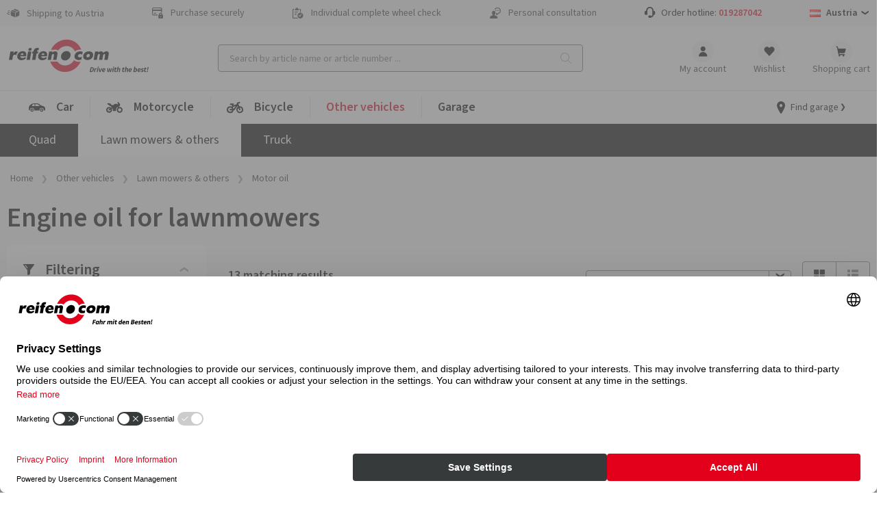

--- FILE ---
content_type: text/html; charset=utf-8
request_url: https://www.reifen.com/en-at/other-vehicles/lawn-mowers-others/motor-oil
body_size: 40906
content:

<!DOCTYPE html>
<html lang="en-AT" class=" shop_B2C">
<head>
<meta charset="UTF-8">
<meta name="robots" content="index,follow">
<meta property="og:url" content="https://www.reifen.com/en-at/other-vehicles/lawn-mowers-others/motor-oil" />
<meta property="og:image" content="" />
<meta property="og:title" content="Buy lawnmower engine oil at great prices" />
<meta property="og:type" content="website">
<meta name="description" content="Lawnmower engine oil at reifen.com: Unbeatable prices ✓ Wide range ✓ Flexible payment ✓ Great service">

<meta http-equiv="Content-type" content="text/html;charset=UTF-8">
<meta name="keywords" content="rubbex">
<meta name="viewport" content="width=device-width, initial-scale=1.0, maximum-scale=5.0, minimum-scale=1.0">
<meta name="format-detection" content="telephone=no">

	<link rel="canonical" href="https://www.reifen.com/en-at/other-vehicles/lawn-mowers-others/motor-oil" />
	<title>Buy lawnmower engine oil at great prices (Austria)</title>
			<link rel="alternate" href="https://www.rubbex.com/en-be/other-vehicles/lawn-mowers-others/motor-oil" hreflang="en-BE" />
			<link rel="alternate" href="https://www.rubbex.com/nl-be/andere-voertuigen/grasmaaiers-en-overige/motorolie" hreflang="nl-BE" />
			<link rel="alternate" href="https://www.rubbex.com/de-be/sonstige-fahrzeuge/rasenmaeher-sonstige/motoroel" hreflang="de-BE" />
			<link rel="alternate" href="https://www.rubbex.com/fr-be/autres-vehicules/tondeuses-a-gazon-et-autres/huile-moteur" hreflang="fr-BE" />
			<link rel="alternate" href="https://www.rubbex.com/fr-lu/autres-vehicules/tondeuses-a-gazon-et-autres/huile-moteur" hreflang="fr-LU" />
			<link rel="alternate" href="https://www.rubbex.com/de-lu/sonstige-fahrzeuge/rasenmaeher-sonstige/motoroel" hreflang="de-LU" />
			<link rel="alternate" href="https://www.rubbex.com/en-lu/other-vehicles/lawn-mowers-others/motor-oil" hreflang="en-LU" />
			<link rel="alternate" href="https://www.rubbex.com/da-dk/andre-koretojer/plaeneklippere-og-andre/motorolie" hreflang="da-DK" />
			<link rel="alternate" href="https://www.rubbex.com/en-dk/other-vehicles/lawn-mowers-others/motor-oil" hreflang="en-DK" />
			<link rel="alternate" href="https://www.reifen.com/de-de/sonstige-fahrzeuge/rasenmaeher-sonstige/motoroel" hreflang="de-DE" />
			<link rel="alternate" href="https://www.reifen.com/en-de/other-vehicles/lawn-mowers-others/motor-oil" hreflang="en-DE" />
			<link rel="alternate" href="https://www.reifen.com/de-at/sonstige-fahrzeuge/rasenmaeher-sonstige/motoroel" hreflang="de-AT" />
			<link rel="alternate" href="https://www.reifen.com/en-at/other-vehicles/lawn-mowers-others/motor-oil" hreflang="en-AT" />
<link rel="preload" href="https://content.rubbex.com/css/bundled.css" as="style" onload="this.onload=null;this.rel='stylesheet'" />
<link rel="preload" href="https://content.rubbex.com/css/bundled-small.css" as="style" onload="this.onload=null;this.rel='stylesheet'" media="screen and (min-width:0) and (max-width:991px)"/>
<link rel="preload" href="https://content.rubbex.com/css/bundled-large.css" as="style" onload="this.onload=null;this.rel='stylesheet'" media="screen and (min-width:992px)"/>

	

	<script>window.kameleoonQueue = window.kameleoonQueue || [];</script>
	<script type="text/plain" data-usercentrics="Kameleoon" src="//y7fqc8isr6.kameleoon.eu/kameleoon.js" async="" fetchpriority="high"></script>

	
	<link rel="preload" name="Source Sans Pro" as="font" weight="400" crossorigin="anonymous" type="font/woff2" href="/Themes/B2C/assets/font/source-sans-pro-v14-latin-regular.woff2">
	<link rel="preload" name="Source Sans Pro" as="font" weight="600" crossorigin="anonymous" type="font/woff2" href="/Themes/B2C/assets/font/source-sans-pro-v14-latin-600.woff2">
	<link rel="preload" name="icomoon" as="font" weight="normal" crossorigin="anonymous" type="font/woff2" href="/Themes/B2C/assets/font/icomoon.woff">
	<link href="/Themes/B2C/assets/css/critical-styles.css?v=53418" rel="stylesheet">
	<link href="/Themes/B2C/assets/css/rc-base.css?v=53418" rel="stylesheet">
	<link rel="preload" href="/Themes/B2C/assets/css/rc-base-async.css?v=53418" as="style">
	<link rel="preload" href="/Themes/B2C/assets/css/rc-footer.css?v=53418" as="style">
	<noscript><link rel="stylesheet" href="/Themes/B2C/assets/css/rc-base-async.css?v=53418"></noscript>
	<noscript><link rel="stylesheet" href="/Themes/B2C/assets/css/autocomplete.css?v=53418"></noscript>
	<noscript><link rel="stylesheet" href="/Themes/B2C/assets/css/languageselect.css?v=53418"></noscript>
	<noscript><link rel="stylesheet" href="/Themes/B2C/assets/css/rc-footer.css?v=53418"></noscript>
	<noscript><link rel="stylesheet" href="/Themes/B2C/assets/css/micromodal.css?v=53418"></noscript>
	<link rel="stylesheet" href="/Themes/B2C/assets/css/rc_print.css?v=53418" media="print" />


	<link rel="preconnect" href="//web.cmp.usercentrics.eu">
	<link rel="preconnect" href="//privacy-proxy.usercentrics.eu">

		<link rel="preconnect" href="//media.reifen.com">
		<link rel="preconnect" href="//images.reifen.com">
			<link rel="preconnect" href="//content.rubbex.com">
			<link rel="preload" href="//content.rubbex.com/css/bundled.css" as="style">
			<link rel="preload" href="//content.rubbex.com/css/bundled-large.css" as="style">

	<link rel="preload" href="//web.cmp.usercentrics.eu/ui/loader.js" as="script">
	<link rel="preload" href="//privacy-proxy.usercentrics.eu/latest/uc-block.bundle.js" as="script">
	<link rel="preload" href="/Themes/B2C/assets/js/lazysizes.js?v=53418" as="script">


	<script id="usercentrics-cmp" data-settings-id="5eR4mCcM5Bpgfw" src="https://web.cmp.usercentrics.eu/ui/loader.js" async></script>
	<script type="application/javascript" src=https://privacy-proxy.usercentrics.eu/latest/uc-block.bundle.js></script>
	<script>
		// (optional) additional configsfortheSmart Data Protector
		uc.blockOnly([
			'BJz7qNsdj-7', // YouTube is blocked
		]);
	</script>


	<script type="text/javascript">
		let initialUrl = '/en-at/other-vehicles/lawn-mowers-others/motor-oil';
		let globLanguage = 'en';
		const currentShopUrl = "/en-at";
		const globalTitleStoreSearch = "Select your garage";
		const move_referrer = 'https://www.daekekspert.dk,https://www.123gomme.it,https://www.bonspneus.fr,https://www.pneuexperte.ch,https://www.reifenshop.at';
		const insuranceListBasic = '15369274,15369278';
		const insuranceListPremium = '15369282,15369286';
		const ntasshopid = '16';
		const enableAbeNoConditionsEasyMode = 'False';

		if (typeof CURRRENT_DECIMAL_SEPARATOR == 'undefined') {
			var CURRRENT_DECIMAL_SEPARATOR = ',';
		}

		//safari cache browser back bugfix //https://web.dev/bfcache/
		window.onpageshow = function (event) {
			if (event.persisted) {
				window.location.reload();
			}
		};

		// ConsenTool create dataLayer
		window.dataLayer = window.dataLayer || [];

		function gtag() { dataLayer.push(arguments); }

		// set „denied" as default for both ad and analytics storage,
		gtag('consent', 'default', {
			ad_user_data: 'denied',
			ad_personalization: 'denied',
			ad_storage: 'denied',
			analytics_storage: 'denied',
			functionality_storage: 'denied',
			personalization_storage: 'denied',
			securitry_storage: 'denied',
			wait_for_update: 2000 // milliseconds to wait for update
		});
		// Enable ads data redaction by default [optional]
		gtag('set', 'ads_data_redaction', true);
	</script>

	<!-- Google Tag Manager -->
	<script type="text/javascript">
		// Google Tag Manager
		(function (w, d, s, l, i) {
			w[l] = w[l] || [];
			w[l].push({
				'gtm.start': new Date().getTime(),
				event: 'gtm.js'
			});
			var f = d.getElementsByTagName(s)[0],
				j = d.createElement(s),
				dl = l != 'dataLayer' ? '&l=' + l : '';

			j.async = true;
			j.src = 'https://www.googletagmanager.com/gtm.js?id=' + i + dl;
			f.parentNode.insertBefore(j, f);

		})(window, document, 'script', 'dataLayer', 'GTM-K6CPNKF'); // set id from GTM

	</script>
	<!-- End Google Tag Manager -->
	<!-- Internal Traffic? -->
		<script type="text/javascript">
			dataLayer.push({ 'internalTraffic': 'false' });
			dataLayer.push({ 'pageType': 'other' });
		</script>
	<!-- End Internal Traffic? -->

	

	
	<link rel="icon" type="image/x-icon" href="/favicon.ico">

	
		
	
	
	
	

	
	
	
	
	
	


	<script>
		let hsntsnVersion = 2;
	</script>
</head>
<body>


<script type="application/ld+json">
{
    "@context": "https://schema.org",
    "@graph": [
    {
        "@context": "https://schema.org",
        "@type": "Organization",
        "url": "https://www.reifen.com/en-at",
        "logo": "https://images.reifen.com/relaunch/_nt-configurator/logos/Logo_reifencom+Slogan_en_black.svg",
        "name": "reifencom GmbH (Austria)", 
        "description": "Expert for tyres & rims",
        "email": "info.at@reifen.com",
        "telephone": "+4319287042",
        "address": {
                "@type": "PostalAddress",
                "streetAddress": "Gumpendorfer Straße 142",
                "addressLocality": "Wien",
                "addressCountry": "AT",
                "postalCode": "1060" 
        },
        "vatID": "ATU77266815" 
    }
    ]
}
</script>

	<!-- Google Tag Manager (noscript) -->
	<noscript>
		<iframe src="https://www.googletagmanager.com/ns.html?id=GTM-K6CPNKF"
				height="0" width="0" style="display:none;visibility:hidden"></iframe>
	</noscript>
	<!-- End Google Tag Manager (noscript) -->

	<div class="page " id="top">

		






<header class="shop-header">
	<div class="shop-header__wrpusp">
		<ul class="shop-header__usp">
			<li><span class='icon-icon-general-ico-parcel-fast typo-18'></span> Shipping to Austria</li>
			<li><span class='icon-icon-general-ico-card-secure typo-16'></span> Purchase securely</li>
			<li><span class='icon-icon-general-ico-check-list typo-16'></span> Individual complete wheel check</li>
			<li><span class='icon-icon-general-ico-personal-contact typo-16'></span> Personal consultation</li>
			<li class="shop-header__usp-hotline">Order hotline: <a href='tel:+4319287042'>019287042</a></li>
			

	<li class="shop-header__usp-language lazyload" data-lazycss="/Themes/B2C/assets/css/languageselect.css?v=53418">
		<div class="flx-center js-selectshop flx-nowrap">
						<img src="/images/flags/at.png" alt="Austria" />
						<strong class="typo-black spcng-pl-xs flx-center flx-nowrap">
							Austria
							<span class="icon-icon-navigation-ico-chevron-down spcng-mr-0 spcng-ml-xxs"></span>
						</strong>
		</div>
	</li>



		</ul>
	</div>

	<div class="shop-header__top">
		<a href="/en-at">
			<img class="shop-header__logo hide-mobile" src="//images.reifen.com/relaunch/_nt-configurator/logos/Logo_reifencom&#x2B;Slogan_en_black.svg" alt="reifen.com Logo" width="207" height="55">
			<img class="shop-header__logo hide-tablet-desktop lazyload" data-src="//images.reifen.com/relaunch/_nt-configurator/logos/Logo_reifencom.svg" alt="reifen.com Logo" width="130" height="45">
		</a>
		<label class="d-hide" for="autoComplete">nettec.label.suche</label>
<div class="shop-header__searchfield-wrap">
	<input 
		type="search" 
		class="shop-header__searchfield bg-color-lightgrey js-searchfield lazyload" 
		data-lazycss="/Themes/B2C/assets/css/autocomplete.css?v=53418"
		data-lazyjs="/Themes/B2C/assets/js/autocomplete.js?v=53418"
		placeholder="Search by article name or article number ..." 
		id="autoComplete" 
		autocomplete="off" 
		data-url="/en-at/search?q=" 
		data-noresult="We have not found any suitable products for your search query." value="" />
	<div class="shop-header__searchfield-pseudoclick" onclick="document.location.href = '/en-at/search?q=' + encodeURI(document.querySelector('.js-searchfield').value).replace('+', '%2b')"></div>
</div>


		<nav class="shop-header__usernavi">
			<a href="#" class="shop-header__usernavi_search js-togglesearch"><span>Search </span></a>
			<a href="/en-at/customerinfo/index" class="shop-header__usernavi_account js-usernavi"><span>My account</span></a>
			<a href="/en-at/customerinfo/wishlist" class="shop-header__usernavi_wishlist js-wishlistbadge">
				<span>
					Wishlist
				</span>
			</a>
			<a href="/en-at/cart" class="shop-header__usernavi_cart js-cartbadge lazyload" data-lazyjs="/Themes/B2C/assets/js/cartbadge.js?v=53418">
				<span>
					Shopping cart
				</span>
			</a>
			<script type="text/template" class="js-headeraddcart">
				<span class="typo-greener"><span class="icon-icon-general-ico-check" style="position:relative;bottom:-3px"></span>Good choice! <span class="typo-black">Added to basket</span></span>
				<span class="-iskprinsurance">Protect your new complete wheels!</span>
			</script>
			<a href="#" class="shop-header__usernavi_burger js-burgerbutton"><span></span></a>
			<a href="#" class="shop-header__usernavi_burgersearch js-burgerbuttonsearch"><span></span></a>
		</nav>
	</div>
	<div class="shop-header__wrpbottom js-mobilenavigation">
		<nav class="shop-header__bottom">

			
<ul class="shop-header__mainnavi">
		<li class=" -haschildren -hasicon">

			<a href="/en-at/car" class="pw-Car">
				<svg xmlns="http://www.w3.org/2000/svg" xmlns:v="https://vecta.io/nano" width="25" height="24"><path d="M18.812 13.524c1.318 0 2.386 1.069 2.386 2.387s-1.068 2.386-2.386 2.386-2.386-1.069-2.386-2.386 1.068-2.387 2.386-2.387zm-14.023 0a2.39 2.39 0 0 1 2.386 2.387 2.39 2.39 0 0 1-2.386 2.386c-1.318 0-2.386-1.069-2.386-2.386s1.068-2.387 2.386-2.387zm14.023 1.354c-.57 0-1.033.462-1.033 1.033s.463 1.032 1.033 1.032 1.033-.462 1.033-1.032-.462-1.033-1.033-1.033zm-14.023 0c-.57 0-1.033.462-1.033 1.033a1.03 1.03 0 0 0 1.033 1.032c.57 0 1.033-.462 1.033-1.032s-.463-1.033-1.033-1.033zM11.882 6c.974-.021 1.93.261 2.736.809l3.115 2.118a1.59 1.59 0 0 0 .38.19l2.327.786.501.17.5.168c1.423.48 2.406 1.782 2.48 3.282l.063 1.773a1.03 1.03 0 0 1-1.03 1.084h-1.016c.024-.155.048-.31.048-.47a3.18 3.18 0 0 0-3.174-3.175 3.18 3.18 0 0 0-3.174 3.174c0 .162.025.316.048.471H7.915c.023-.155.048-.31.048-.47a3.18 3.18 0 0 0-3.174-3.175 3.18 3.18 0 0 0-3.174 3.175c0 .162.024.316.047.471H1.58a1.58 1.58 0 0 1-1.578-1.632l.066-2.49a5.26 5.26 0 0 1 2.741-4.44l2.104-1.143a4.69 4.69 0 0 1 2.132-.567L11.882 6zM8.4 7.336H6.389a.46.46 0 0 0-.35.163L4.897 8.848a.46.46 0 0 0-.108.296v.453a.46.46 0 0 0 .459.459H8.4v-2.72zm4.169 0H9.448v2.72h5.934a.46.46 0 0 0 .248-.845l-2.813-1.802c-.074-.048-.16-.073-.247-.073z" fill-rule="evenodd" /></svg>Car
					<span>Overview</span>
			</a>
				<ul class="shop-header__mainnavi_sub">
						<li class=" -haschildren">
							<a href="/en-at/car/tyres" class="pw-Tyres">
								Tyres
									<span>Overview</span>
							</a>
								<div class="shop-header__mainnavi_flyout">
									<div class="shop-header__mainnavi_flyout-inner">
											<ul>
															<li class="-isprimary shop-header__mainnavi_flyout-headline ">
																<span class="-badge">Tip</span>Tyre configurator
															</li>
														<li class="-isprimary">
																<a href="/en-at/tyres/cfg" class="pw--nbsp-Search-by-vehicle"> <svg xmlns="http://www.w3.org/2000/svg" xmlns:v="https://vecta.io/nano" width="25" height="24"><path d="M18.812 13.524c1.318 0 2.386 1.069 2.386 2.387s-1.068 2.386-2.386 2.386-2.386-1.069-2.386-2.386 1.068-2.387 2.386-2.387zm-14.023 0a2.39 2.39 0 0 1 2.386 2.387 2.39 2.39 0 0 1-2.386 2.386c-1.318 0-2.386-1.069-2.386-2.386s1.068-2.387 2.386-2.387zm14.023 1.354c-.57 0-1.033.462-1.033 1.033s.463 1.032 1.033 1.032 1.033-.462 1.033-1.032-.462-1.033-1.033-1.033zm-14.023 0c-.57 0-1.033.462-1.033 1.033a1.03 1.03 0 0 0 1.033 1.032c.57 0 1.033-.462 1.033-1.032s-.463-1.033-1.033-1.033zM11.882 6c.974-.021 1.93.261 2.736.809l3.115 2.118a1.59 1.59 0 0 0 .38.19l2.327.786.501.17.5.168c1.423.48 2.406 1.782 2.48 3.282l.063 1.773a1.03 1.03 0 0 1-1.03 1.084h-1.016c.024-.155.048-.31.048-.47a3.18 3.18 0 0 0-3.174-3.175 3.18 3.18 0 0 0-3.174 3.174c0 .162.025.316.048.471H7.915c.023-.155.048-.31.048-.47a3.18 3.18 0 0 0-3.174-3.175 3.18 3.18 0 0 0-3.174 3.175c0 .162.024.316.047.471H1.58a1.58 1.58 0 0 1-1.578-1.632l.066-2.49a5.26 5.26 0 0 1 2.741-4.44l2.104-1.143a4.69 4.69 0 0 1 2.132-.567L11.882 6zM8.4 7.336H6.389a.46.46 0 0 0-.35.163L4.897 8.848a.46.46 0 0 0-.108.296v.453a.46.46 0 0 0 .459.459H8.4v-2.72zm4.169 0H9.448v2.72h5.934a.46.46 0 0 0 .248-.845l-2.813-1.802c-.074-.048-.16-.073-.247-.073z" fill-rule="evenodd" /></svg>&nbsp;Search by vehicle </a>
														</li>
															<li class="-isprimary shop-header__mainnavi_flyout-headline ">
																Sorted by season
															</li>
														<li class="-isprimary">
																<a href="/en-at/car/tyres/season/winter-tyres" class="pw-Winter-tyres"> Winter tyres </a>
														</li>
														<li class="-isprimary">
																<a href="/en-at/car/tyres/season/all-season-tyres" class="pw-All-season-tyres"> All season tyres </a>
														</li>
														<li class="-isprimary">
																<a href="/en-at/car/tyres/season/summer-tyres" class="pw-Summer-tyres"> Summer tyres </a>
														</li>
											</ul>
											<ul>
															<li class="-isprimary shop-header__mainnavi_flyout-headline ">
																Sorted by vehicle type
															</li>
														<li class="-isprimary">
																<a href="/en-at/car/tyres/vehicle-type/passenger-car" class="pw-Car"> Car </a>
														</li>
														<li class="-isprimary">
																<a href="/en-at/car/tyres/vehicle-type/suv" class="pw-SUV"> SUV
 </a>
														</li>
														<li class="-isprimary">
																<a href="/en-at/car/tyres/vehicle-type/off-road" class="pw-Off-road"> Off-road </a>
														</li>
														<li class="-isprimary">
																<a href="/en-at/car/tyres/vehicle-type/electric-car" class="pw-Electric-car"> Electric car </a>
														</li>
														<li class="-isprimary">
																<a href="/en-at/car/tyres/vehicle-type/classic-car" class="pw-Classic-Car"> Classic Car </a>
														</li>
														<li class="-isprimary">
																<a href="/en-at/car/tyres/vehicle-type/van" class="pw-Van"> Van </a>
														</li>
														<li class="">
																<a href="/en-at/car/tyres/vehicle-type/motorhome" class="pw-Motorhome"> Motorhome </a>
														</li>
														<li class="">
																<a href="/en-at/car/tyres/vehicle-type/caravan" class="pw-Caravan"> Caravan </a>
														</li>
														<li class="">
																<a href="/en-at/car/tyres/vehicle-type/trailer" class="pw-Trailer"> Trailer </a>
														</li>
											</ul>
											<ul>
															<li class=" shop-header__mainnavi_flyout-headline ">
																By tyre type
															</li>
														<li class="">
																<a href="/en-at/info-tips/car/tyres/drift-tyres" class="pw-Drift-tyres"> Drift tyres </a>
														</li>
															<li class=" shop-header__mainnavi_flyout-headline ">
																Nach Reifentyp
															</li>
														<li class="">
																<a class="pw-----All-Terrain-Reifen---"> <!--All Terrain Reifen--> </a>
														</li>
														<li class="">
																<a class="pw-----Breitreifen---"> <!--Breitreifen--> </a>
														</li>
														<li class="">
																<a class="pw-----Niederquerschnittsreifen---"> <!--Niederquerschnittsreifen--> </a>
														</li>
														<li class="">
																<a class="pw-----Seal-Reifen---"> <!--Seal Reifen--> </a>
														</li>
														<li class="">
																<a class="pw-----Reifen-mit-Laufrichtung---"> <!--Reifen mit Laufrichtung--> </a>
														</li>
														<li class="">
																<a class="pw-----Reifen-mit-Felgenschutz---"> <!--Reifen mit Felgenschutz--> </a>
														</li>
											</ul>
											<ul>
															<li class=" shop-header__mainnavi_flyout-headline ">
																Premium tyres
															</li>
														<li class="">
																<a href="/en-at/car/tyres/brands/premium-tyres/bridgestone" class="pw-Bridgestone"> Bridgestone </a>
														</li>
														<li class="">
																<a href="/en-at/car/tyres/brands/premium-tyres/continental" class="pw-Continental"> Continental </a>
														</li>
														<li class="">
																<a href="/en-at/car/tyres/brands/premium-tyres/dunlop" class="pw-Dunlop"> Dunlop </a>
														</li>
														<li class="">
																<a href="/en-at/car/tyres/brands/premium-tyres/goodyear" class="pw-Goodyear"> Goodyear </a>
														</li>
														<li class="">
																<a href="/en-at/car/tyres/brands/premium-tyres/michelin" class="pw-MICHELIN"> MICHELIN </a>
														</li>
														<li class="">
																<a href="/en-at/car/tyres/brands/premium-tyres/pirelli" class="pw-Pirelli"> Pirelli </a>
														</li>
														<li class="">
																<a href="/en-at/car/tyres/brands/premium-tyres" class="pw--span--class--shop-header--mainnavi-flyout-more--Show-all--span-"> <span  class="shop-header__mainnavi_flyout-more">Show all</span> </a>
														</li>
											</ul>
											<ul>
															<li class=" shop-header__mainnavi_flyout-headline ">
																Brand tyres
															</li>
														<li class="">
																<a href="/en-at/car/tyres/brands/brand-tyres/vredestein" class="pw-Vredestein"> Vredestein </a>
														</li>
														<li class="">
																<a href="/en-at/car/tyres/brands/brand-tyres/apollo" class="pw-Apollo"> Apollo </a>
														</li>
														<li class="">
																<a href="/en-at/car/tyres/brands/brand-tyres/barum" class="pw-Barum"> Barum </a>
														</li>
														<li class="">
																<a href="/en-at/car/tyres/brands/brand-tyres/hankook" class="pw-Hankook"> Hankook </a>
														</li>
														<li class="">
																<a href="/en-at/car/tyres/brands/brand-tyres/nexen" class="pw-Nexen"> Nexen </a>
														</li>
														<li class="">
																<a href="/en-at/car/tyres/brands/brand-tyres/semperit" class="pw-Semperit"> Semperit </a>
														</li>
														<li class="">
																<a href="/en-at/car/tyres/brands/brand-tyres/uniroyal" class="pw-Uniroyal"> Uniroyal </a>
														</li>
														<li class="">
																<a href="/en-at/car/tyres/brands/brand-tyres/yokohama" class="pw-Yokohama"> Yokohama </a>
														</li>
														<li class="">
																<a href="/en-at/car/tyres/brands/brand-tyres" class="pw--span--class--shop-header--mainnavi-flyout-more--Show-all--span-"> <span  class="shop-header__mainnavi_flyout-more">Show all</span> </a>
														</li>
											</ul>
											<ul>
															<li class=" shop-header__mainnavi_flyout-headline ">
																Quality tyres
															</li>
														<li class="">
																<a href="/en-at/car/tyres/brands/quality-tyres/aptany" class="pw-Aptany"> Aptany </a>
														</li>
														<li class="">
																<a href="/en-at/car/tyres/brands/quality-tyres/austone" class="pw-Austone"> Austone </a>
														</li>
														<li class="">
																<a href="/en-at/car/tyres/brands/quality-tyres/imperial" class="pw-Imperial"> Imperial </a>
														</li>
														<li class="">
																<a href="/en-at/car/tyres/brands/brand-tyres/kenda" class="pw-Kenda"> Kenda </a>
														</li>
														<li class="">
																<a href="/en-at/car/tyres/brands/quality-tyres/rotalla" class="pw-Rotalla"> Rotalla </a>
														</li>
														<li class="">
																<a href="/en-at/car/tyres/brands/quality-tyres" class="pw--span--class--shop-header--mainnavi-flyout-more--Show-all--span-"> <span  class="shop-header__mainnavi_flyout-more">Show all</span> </a>
														</li>
											</ul>
											<ul>
															<li class=" shop-header__mainnavi_flyout-headline ">
																Useful information
															</li>
														<li class="">
																<a href="/en-at/info-tips/car/tyres/tests" class="pw-Tyre-tests"> Tyre tests </a>
														</li>
														<li class="">
																<a href="/en-at/car/tyres/top-ten" class="pw-Top-10"> Top 10 </a>
														</li>
														<li class="">
																<a href="/en-at/info-tips/car/tyres/dot-number" class="pw-DOT-number"> DOT number </a>
														</li>
															<li class=" shop-header__mainnavi_flyout-headline -noborder">
																
															</li>
														<li class="">
																<a class="pw-----Reifenbezeichnungen--nur-in-deutsch----"> <!--Reifenbezeichnungen (nur in deutsch)--> </a>
														</li>
														<li class="">
																<a class="pw-----RDKS--nur-in-deutsch----"> <!--RDKS (nur in deutsch)--> </a>
														</li>
														<li class="">
																<a class="pw-----Reifendruck--nur-in-deutsch----"> <!--Reifendruck (nur in deutsch)--> </a>
														</li>
														<li class="">
																<a class="pw-----Wie-alt-d&#xFC;rfen-Reifen-sein---nur-in-deutsch----"> <!--Wie alt dürfen Reifen sein? (nur in deutsch)--> </a>
														</li>
														<li class="">
																<a class="pw-----Passende-Reifen-finden--nur-in-deutsch----"> <!--Passende Reifen finden (nur in deutsch)--> </a>
														</li>
														<li class="">
																<a class="pw-----Winterreifenpflicht--nur-in-deutsch-DE--AT--CH----"> <!--Winterreifenpflicht (nur in deutsch DE, AT, CH)--> </a>
														</li>
														<li class="">
																<a class="pw-----HSN-und-TSN---nur-in-deutsch-DE----"> <!--HSN und TSN  (nur in deutsch DE)--> </a>
														</li>
											</ul>
									</div>
								</div>
						</li>
						<li class=" -haschildren">
							<a href="/en-at/car/rims" class="pw-Rims">
								Rims
									<span>Overview</span>
							</a>
								<div class="shop-header__mainnavi_flyout">
									<div class="shop-header__mainnavi_flyout-inner">
											<ul>
															<li class="-isprimary shop-header__mainnavi_flyout-headline ">
																<span class="-badge">Tip</span>Rims configurator
															</li>
														<li class="-isprimary">
																<a href="/en-at/rims/cfg/alloy" class="pw--nbsp-Search-by-vehicle"> <svg xmlns="http://www.w3.org/2000/svg" xmlns:v="https://vecta.io/nano" width="25" height="24"><path d="M18.812 13.524c1.318 0 2.386 1.069 2.386 2.387s-1.068 2.386-2.386 2.386-2.386-1.069-2.386-2.386 1.068-2.387 2.386-2.387zm-14.023 0a2.39 2.39 0 0 1 2.386 2.387 2.39 2.39 0 0 1-2.386 2.386c-1.318 0-2.386-1.069-2.386-2.386s1.068-2.387 2.386-2.387zm14.023 1.354c-.57 0-1.033.462-1.033 1.033s.463 1.032 1.033 1.032 1.033-.462 1.033-1.032-.462-1.033-1.033-1.033zm-14.023 0c-.57 0-1.033.462-1.033 1.033a1.03 1.03 0 0 0 1.033 1.032c.57 0 1.033-.462 1.033-1.032s-.463-1.033-1.033-1.033zM11.882 6c.974-.021 1.93.261 2.736.809l3.115 2.118a1.59 1.59 0 0 0 .38.19l2.327.786.501.17.5.168c1.423.48 2.406 1.782 2.48 3.282l.063 1.773a1.03 1.03 0 0 1-1.03 1.084h-1.016c.024-.155.048-.31.048-.47a3.18 3.18 0 0 0-3.174-3.175 3.18 3.18 0 0 0-3.174 3.174c0 .162.025.316.048.471H7.915c.023-.155.048-.31.048-.47a3.18 3.18 0 0 0-3.174-3.175 3.18 3.18 0 0 0-3.174 3.175c0 .162.024.316.047.471H1.58a1.58 1.58 0 0 1-1.578-1.632l.066-2.49a5.26 5.26 0 0 1 2.741-4.44l2.104-1.143a4.69 4.69 0 0 1 2.132-.567L11.882 6zM8.4 7.336H6.389a.46.46 0 0 0-.35.163L4.897 8.848a.46.46 0 0 0-.108.296v.453a.46.46 0 0 0 .459.459H8.4v-2.72zm4.169 0H9.448v2.72h5.934a.46.46 0 0 0 .248-.845l-2.813-1.802c-.074-.048-.16-.073-.247-.073z" fill-rule="evenodd" /></svg>&nbsp;Search by vehicle </a>
														</li>
															<li class="-isprimary shop-header__mainnavi_flyout-headline ">
																Full list
															</li>
														<li class="-isprimary">
																<a href="/en-at/car/rims/material/alloy-rims" class="pw-Aluminium-rims"> Aluminium rims </a>
														</li>
														<li class="-isprimary">
																<a href="/en-at/car/rims/material/steel-rims" class="pw-Steel-rims"> Steel rims </a>
														</li>
											</ul>
											<ul>
															<li class=" shop-header__mainnavi_flyout-headline ">
																Brand
															</li>
														<li class="">
																<a href="/en-at/car/rims/brands/2drv-wheelworld" class="pw-2DRV-by-Wheelworld"> 2DRV by Wheelworld </a>
														</li>
														<li class="">
																<a href="/en-at/car/rims/brands/autec" class="pw-Autec"> Autec </a>
														</li>
														<li class="">
																<a href="/en-at/car/rims/brands/borbet" class="pw-Borbet"> Borbet </a>
														</li>
														<li class="">
																<a href="/en-at/car/rims/brands/brock" class="pw-Brock"> Brock </a>
														</li>
														<li class="">
																<a href="/en-at/car/rims/brands/cms" class="pw-CMS"> CMS </a>
														</li>
														<li class="">
																<a href="/en-at/car/rims/brands/dezent" class="pw-Dezent"> Dezent </a>
														</li>
														<li class="">
																<a href="/en-at/car/rims/brands/diewe-wheels" class="pw-Diewe-Wheels"> Diewe-Wheels </a>
														</li>
														<li class="">
																<a href="/en-at/car/rims/brands/dotz" class="pw-Dotz"> Dotz </a>
														</li>
														<li class="">
																<a href="/en-at/car/rims/brands/eta-beta" class="pw-Eta-Beta"> Eta-Beta </a>
														</li>
											</ul>
											<ul>
															<li class=" shop-header__mainnavi_flyout-headline ">
																Brand
															</li>
														<li class="">
																<a href="/en-at/car/rims/brands/gmp" class="pw-GMP"> GMP </a>
														</li>
														<li class="">
																<a href="/en-at/car/rims/brands/mam" class="pw-MAM"> MAM </a>
														</li>
														<li class="">
																<a href="/en-at/car/rims/brands/oxigin" class="pw-Oxigin"> Oxigin </a>
														</li>
														<li class="">
																<a href="/en-at/car/rims/brands/rc-design" class="pw-RC-Design"> RC Design </a>
														</li>
														<li class="">
																<a href="/en-at/car/rims/brands/ronal" class="pw-Ronal"> Ronal </a>
														</li>
														<li class="">
																<a href="/en-at/car/rims/brands/tomason" class="pw-Tomason"> Tomason </a>
														</li>
														<li class="">
																<a href="/en-at/car/rims/brands" class="pw--span--class--shop-header--mainnavi-flyout-more--Show-all--span-"> <span  class="shop-header__mainnavi_flyout-more">Show all</span> </a>
														</li>
											</ul>
											<ul>
															<li class=" shop-header__mainnavi_flyout-headline ">
																By spoke design
															</li>
														<li class="">
																<a href="/en-at/car/rims/design/cross-spoke" class="pw--img-data-src--https---content-rubbex-com-media-tinh4sa3-rim-cross-spoke-svg--width--24--height--24--class--lazyload---Cross-spoke"> <img data-src="https://content.rubbex.com/media/tinh4sa3/rim_cross_spoke.svg" width="24" height="24" class="lazyload"> Cross-spoke 
 </a>
														</li>
														<li class="">
																<a href="/en-at/car/rims/design/spoked-wheel" class="pw--img-class--lazyload--data-src--https---content-rubbex-com-media-ih1brxr5-rim-spoke-svg--width--24--height--24---Spoked-wheel"> <img class="lazyload" data-src="https://content.rubbex.com/media/ih1brxr5/rim_spoke.svg" width="24" height="24"> Spoked wheel  </a>
														</li>
														<li class="">
																<a href="/en-at/car/rims/design/star-rim" class="pw--img-class--lazyload--data-src--https---content-rubbex-com-media-cmjlllkc-rim-star-svg--width--24--height--24---Star-rim"> <img class="lazyload" data-src="https://content.rubbex.com/media/cmjlllkc/rim_star.svg" width="24" height="24"> Star rim </a>
														</li>
														<li class="">
																<a href="/en-at/car/rims/design/y-spoke" class="pw--img-class--lazyload--data-src--https---content-rubbex-com-media-bvjdgls5-rim-y-spoke-svg--width--24--height--24---Y-spoke"> <img class="lazyload" data-src="https://content.rubbex.com/media/bvjdgls5/rim_y_spoke.svg" width="24" height="24"> Y-spoke </a>
														</li>
														<li class="">
																<a href="/en-at/car/rims/design/hole-rim" class="pw--img-class--lazyload--data-src--https---content-rubbex-com-media-yi3lyakv-rim-hole-svg--width--24--height--24---Hole-rim"> <img class="lazyload" data-src="https://content.rubbex.com/media/yi3lyakv/rim_hole.svg" width="24" height="24"> Hole rim </a>
														</li>
														<li class="">
																<a href="/en-at/car/rims/design/disc-wheel" class="pw--img-class--lazyload--data-src--https---content-rubbex-com-media-tpunbqdk-rim-disc-svg--width--24--height--24---Disc-wheel"> <img class="lazyload" data-src="https://content.rubbex.com/media/tpunbqdk/rim_disc.svg" width="24" height="24"> Disc wheel  </a>
														</li>
														<li class="">
																<a href="/en-at/car/rims/design" class="pw--span--class--shop-header--mainnavi-flyout-more--Show-all--span-"> <span  class="shop-header__mainnavi_flyout-more">Show all</span> </a>
														</li>
											</ul>
											<ul>
															<li class=" shop-header__mainnavi_flyout-headline ">
																Inch sizes
															</li>
														<li class="">
																<a href="/en-at/car/rims/size-in-inches/15-inch" class="pw-15-inch"> 15 inch </a>
														</li>
														<li class="">
																<a href="/en-at/car/rims/size-in-inches/16-inch" class="pw-16-inch"> 16 inch </a>
														</li>
														<li class="">
																<a href="/en-at/car/rims/size-in-inches/17-inch" class="pw-17-inch"> 17 inch </a>
														</li>
														<li class="">
																<a href="/en-at/car/rims/size-in-inches/18-inch" class="pw-18-inch"> 18 inch </a>
														</li>
														<li class="">
																<a href="/en-at/car/rims/size-in-inches/19-inch" class="pw-19-inch"> 19 inch </a>
														</li>
														<li class="">
																<a href="/en-at/car/rims/size-in-inches/20-inch" class="pw-20-inch"> 20 inch </a>
														</li>
														<li class="">
																<a href="/en-at/car/rims/size-in-inches/21-inch" class="pw-21-inch"> 21 inch </a>
														</li>
														<li class="">
																<a href="/en-at/car/rims/size-in-inches/22-inch" class="pw-22-inch"> 22 inch </a>
														</li>
														<li class="">
																<a href="/en-at/car/rims/size-in-inches" class="pw--span--class--shop-header--mainnavi-flyout-more--Show-all--span-"> <span  class="shop-header__mainnavi_flyout-more">Show all</span> </a>
														</li>
											</ul>
											<ul>
															<li class=" shop-header__mainnavi_flyout-headline -noborder">
																
															</li>
														<li class="">
																<a class="pw-----Welche-Felgen-darf-ich-fahren----"> <!--Welche Felgen darf ich fahren?--> </a>
														</li>
														<li class="">
																<a class="pw-----Felgenbezeichnungen-einfach-erkl&#xE4;rt---"> <!--Felgenbezeichnungen einfach erklärt--> </a>
														</li>
														<li class="">
																<a class="pw-----Einpresstiefe---"> <!--Einpresstiefe--> </a>
														</li>
														<li class="">
																<a class="pw-----Lochkreisdaten---"> <!--Lochkreisdaten--> </a>
														</li>
														<li class="">
																<a class="pw-----Felgenreinigung---"> <!--Felgenreinigung--> </a>
														</li>
														<li class="">
																<a class="pw-----Drehmoment-f&#xFC;r-Alufelgen---"> <!--Drehmoment für Alufelgen--> </a>
														</li>
											</ul>
									</div>
								</div>
						</li>
						<li class=" ">
							<a href="/en-at/complete-wheel/cfg/alloy" class="pw-Complete-wheels">
								Complete wheels
							</a>
						</li>
						<li class=" -haschildren">
							<a href="/en-at/car/oils-liquids" class="pw-Oils---liquids">
								Oils & liquids
									<span>Overview</span>
							</a>
								<div class="shop-header__mainnavi_flyout">
									<div class="shop-header__mainnavi_flyout-inner">
											<ul>
															<li class=" shop-header__mainnavi_flyout-headline ">
																Area of application
															</li>
														<li class="">
																<a href="/en-at/car/oils-liquids/motor-oil" class="pw-Motor-oil"> Motor oil
 </a>
														</li>
														<li class="">
																<a href="/en-at/car/oils-liquids/adblue" class="pw-AdBlue"> AdBlue </a>
														</li>
											</ul>
											<ul>
															<li class=" shop-header__mainnavi_flyout-headline -noborder">
																
															</li>
														<li class="">
																<a class="pw-----Castrol---"> <!--Castrol--> </a>
														</li>
														<li class="">
																<a class="pw-----Liqui-Moly---"> <!--Liqui Moly--> </a>
														</li>
														<li class="">
																<a class="pw-----Mannol---"> <!--Mannol--> </a>
														</li>
														<li class="">
																<a class="pw-----Mobil---"> <!--Mobil--> </a>
														</li>
														<li class="">
																<a class="pw-----Total---"> <!--Total--> </a>
														</li>
														<li class="">
																<a class="pw-----Alle-anzeigen---"> <!--Alle anzeigen--> </a>
														</li>
											</ul>
											<ul>
															<li class=" shop-header__mainnavi_flyout-headline -noborder">
																
															</li>
														<li class="">
																<a class="pw-----0W20---"> <!--0W20--> </a>
														</li>
														<li class="">
																<a class="pw-----0W30---"> <!--0W30--> </a>
														</li>
														<li class="">
																<a class="pw-----5W30---"> <!--5W30--> </a>
														</li>
														<li class="">
																<a class="pw-----5W40---"> <!--5W40--> </a>
														</li>
														<li class="">
																<a class="pw-----10W40---"> <!--10W40--> </a>
														</li>
														<li class="">
																<a class="pw-----Alle-anzeigen---"> <!--Alle anzeigen--> </a>
														</li>
											</ul>
											<ul>
															<li class=" shop-header__mainnavi_flyout-headline -noborder">
																
															</li>
														<li class="">
																<a class="pw-----Welches-&#xD6;l-ist-das-richtige----"> <!--Welches Öl ist das richtige?--> </a>
														</li>
														<li class="">
																<a class="pw-----&#xD6;lstand-pr&#xFC;fen---Motor&#xF6;l-nachf&#xFC;llen---"> <!--Ölstand prüfen & Motoröl nachfüllen--> </a>
														</li>
														<li class="">
																<a class="pw-----&#xD6;l-wechseln---"> <!--Öl wechseln--> </a>
														</li>
											</ul>
									</div>
								</div>
						</li>
						<li class=" ">
							<a href="/en-at/car/snow-chains" class="pw-Snow-chains">
								Snow chains
							</a>
						</li>
						<li class=" -haschildren">
							<a href="/en-at/car/accessories" class="pw-Accessories">
								Accessories
									<span>Overview</span>
							</a>
								<div class="shop-header__mainnavi_flyout">
									<div class="shop-header__mainnavi_flyout-inner">
											<ul>
															<li class=" shop-header__mainnavi_flyout-headline ">
																Rims & tyres
															</li>
														<li class="">
																<a href="/en-at/car/accessories/rim-storage-stand" class="pw-Rim-storage-stand"> Rim storage stand </a>
														</li>
											</ul>
											<ul>
															<li class=" shop-header__mainnavi_flyout-headline ">
																Everything for your child
															</li>
														<li class="">
																<a href="/en-at/car/accessories/child-seats-booster-seats" class="pw-Child-seats---booster-seats"> Child seats & booster seats </a>
														</li>
											</ul>
											<ul>
															<li class=" shop-header__mainnavi_flyout-headline ">
																Travel & Transportation
															</li>
														<li class="">
																<a href="/en-at/car/accessories/rear-rack" class="pw-Rear-rack"> Rear rack </a>
														</li>
											</ul>
									</div>
								</div>
						</li>
				</ul>
		</li>
		<li class=" -haschildren -hasicon">

			<a href="/en-at/motorcycle" class="pw-Motorcycle">
				<svg xmlns="http://www.w3.org/2000/svg" xmlns:v="https://vecta.io/nano" width="24" height="24"><path d="M16.755 4.192c.332-.285.834-.248 1.12.083l1.778 2.04c.762.875.836 2.154.18 3.11a2.51 2.51 0 0 1-1.444 1.021l.135-.041.436.94a4.26 4.26 0 0 1 .718-.06c2.375 0 4.307 1.932 4.307 4.307s-1.932 4.307-4.307 4.307-4.307-1.932-4.307-4.307c0-1.49.76-2.804 1.912-3.578l-.425-.915c-1.503.934-2.5 2.576-2.5 4.493v1.23c0 .3-.244.542-.543.542h-3.627c-.261 0-.473-.212-.473-.473v-1.356c0-.8-.175-1.577-.5-2.283l-.942.659a4.28 4.28 0 0 1 .341 1.68c0 2.376-1.932 4.308-4.307 4.308S0 17.967 0 15.592s1.932-4.307 4.307-4.307c1.13 0 2.159.437 2.928 1.15l.967-.675a5.45 5.45 0 0 0-.825-.708L5.856 9.991l-.791-.552L1.528 6.97c-.168-.117-.187-.358-.035-.504l.013-.012c.62-.592 1.5-.824 2.33-.615l2.073.524a1.82 1.82 0 0 1 1.338 1.396l.117.564 3.251.298c.318-1.09 1.885-1.917 3.528-1.917 1.223 0 2.18.459 2.685 1.142.327-.276.463-.739.305-1.164l-.552-1.491c-.19-.332-.116-.752.174-1zM4.307 13.29c-1.269 0-2.3 1.032-2.3 2.3s1.031 2.302 2.3 2.302 2.301-1.032 2.301-2.301a2.33 2.33 0 0 0-.05-.483L4.83 16.316c-.157.11-.337.163-.515.163a.9.9 0 0 1-.518-1.64l1.72-1.204c-.351-.218-.766-.344-1.21-.344zm15.371 0c-1.269 0-2.3 1.032-2.3 2.3s1.031 2.302 2.3 2.302 2.301-1.032 2.301-2.301-1.032-2.301-2.3-2.301z" fill-rule="evenodd" /></svg>Motorcycle
					<span>Overview</span>
			</a>
				<ul class="shop-header__mainnavi_sub">
						<li class=" -haschildren">
							<a href="/en-at/motorcycle/motorcycle-tyres" class="pw-Motorcycle-tyres">
								Motorcycle tyres
									<span>Overview</span>
							</a>
								<div class="shop-header__mainnavi_flyout">
									<div class="shop-header__mainnavi_flyout-inner">
											<ul>
															<li class="-isprimary shop-header__mainnavi_flyout-headline ">
																<span class="-badge">Tip</span>Tyre search
															</li>
														<li class="-isprimary">
																<a href="/en-at/motorcycle/motorcycle-tyres?model=" class="pw--nbsp-By-vehicle-model"> <svg xmlns="http://www.w3.org/2000/svg" xmlns:v="https://vecta.io/nano" width="24" height="24"><path d="M16.755 4.192c.332-.285.834-.248 1.12.083l1.778 2.04c.762.875.836 2.154.18 3.11a2.51 2.51 0 0 1-1.444 1.021l.135-.041.436.94a4.26 4.26 0 0 1 .718-.06c2.375 0 4.307 1.932 4.307 4.307s-1.932 4.307-4.307 4.307-4.307-1.932-4.307-4.307c0-1.49.76-2.804 1.912-3.578l-.425-.915c-1.503.934-2.5 2.576-2.5 4.493v1.23c0 .3-.244.542-.543.542h-3.627c-.261 0-.473-.212-.473-.473v-1.356c0-.8-.175-1.577-.5-2.283l-.942.659a4.28 4.28 0 0 1 .341 1.68c0 2.376-1.932 4.308-4.307 4.308S0 17.967 0 15.592s1.932-4.307 4.307-4.307c1.13 0 2.159.437 2.928 1.15l.967-.675a5.45 5.45 0 0 0-.825-.708L5.856 9.991l-.791-.552L1.528 6.97c-.168-.117-.187-.358-.035-.504l.013-.012c.62-.592 1.5-.824 2.33-.615l2.073.524a1.82 1.82 0 0 1 1.338 1.396l.117.564 3.251.298c.318-1.09 1.885-1.917 3.528-1.917 1.223 0 2.18.459 2.685 1.142.327-.276.463-.739.305-1.164l-.552-1.491c-.19-.332-.116-.752.174-1zM4.307 13.29c-1.269 0-2.3 1.032-2.3 2.3s1.031 2.302 2.3 2.302 2.301-1.032 2.301-2.301a2.33 2.33 0 0 0-.05-.483L4.83 16.316c-.157.11-.337.163-.515.163a.9.9 0 0 1-.518-1.64l1.72-1.204c-.351-.218-.766-.344-1.21-.344zm15.371 0c-1.269 0-2.3 1.032-2.3 2.3s1.031 2.302 2.3 2.302 2.301-1.032 2.301-2.301-1.032-2.301-2.3-2.301z" fill-rule="evenodd" /></svg>&nbsp;By vehicle model </a>
														</li>
														<li class="">
																<a href="/en-at/motorcycle/motorcycle-tyres" class="pw-By-tyre-size"> By tyre size </a>
														</li>
											</ul>
											<ul>
															<li class=" shop-header__mainnavi_flyout-headline ">
																Sorted by tyre type
															</li>
														<li class="">
																<a href="/en-at/motorcycle/motorcycle-tyres/type/racing" class="pw-Racing"> Racing  </a>
														</li>
														<li class="">
																<a href="/en-at/motorcycle/motorcycle-tyres/type/quad-atv" class="pw-Quad-ATV"> Quad/ATV </a>
														</li>
														<li class="">
																<a href="/en-at/motorcycle/motorcycle-tyres/type/motocross" class="pw-Motocross"> Motocross </a>
														</li>
														<li class="">
																<a href="/en-at/motorcycle/motorcycle-tyres/type/supersport-sport-street" class="pw-Supersport-Sport-Road"> Supersport/Sport Road  </a>
														</li>
														<li class="">
																<a href="/en-at/motorcycle/motorcycle-tyres/type/enduro-off-road-street" class="pw-Enduro-Offroad-Road"> Enduro Offroad/Road  </a>
														</li>
														<li class="">
																<a href="/en-at/motorcycle/motorcycle-tyres/type/classic" class="pw-Classic"> Classic </a>
														</li>
											</ul>
											<ul>
															<li class=" shop-header__mainnavi_flyout-headline ">
																Premium tyres
															</li>
														<li class="">
																<a href="/en-at/motorcycle/motorcycle-tyres/brands/premium-tyres/michelin" class="pw-MICHELIN"> MICHELIN </a>
														</li>
														<li class="">
																<a href="/en-at/motorcycle/motorcycle-tyres/brands/premium-tyres/continental" class="pw-Continental"> Continental </a>
														</li>
														<li class="">
																<a href="/en-at/motorcycle/motorcycle-tyres/brands/premium-tyres/metzeler" class="pw-Metzeler"> Metzeler </a>
														</li>
														<li class="">
																<a href="/en-at/motorcycle/motorcycle-tyres/brands/premium-tyres/heidenau" class="pw-Heidenau"> Heidenau </a>
														</li>
														<li class="">
																<a href="/en-at/motorcycle/motorcycle-tyres/brands/premium-tyres/pirelli" class="pw-Pirelli"> Pirelli </a>
														</li>
														<li class="">
																<a href="/en-at/motorcycle/motorcycle-tyres/brands/premium-tyres/dunlop" class="pw-Dunlop"> Dunlop </a>
														</li>
														<li class="">
																<a href="/en-at/motorcycle/motorcycle-tyres/brands/premium-tyres/bridgestone" class="pw-Bridgestone"> Bridgestone </a>
														</li>
											</ul>
											<ul>
															<li class=" shop-header__mainnavi_flyout-headline ">
																Brand tyres
															</li>
														<li class="">
																<a href="/en-at/motorcycle/motorcycle-tyres/brands/brand-tyres/maxxis" class="pw-MAXXIS"> MAXXIS </a>
														</li>
														<li class="">
																<a href="/en-at/motorcycle/motorcycle-tyres/brands/brand-tyres/avon" class="pw-AVON"> AVON </a>
														</li>
														<li class="">
																<a href="/en-at/motorcycle/motorcycle-tyres/brands/brand-tyres/irc" class="pw-IRC"> IRC </a>
														</li>
														<li class="">
																<a href="/en-at/motorcycle/motorcycle-tyres/brands/brand-tyres/cheng-shin-cst" class="pw-CST--Cheng-Shin-"> CST (Cheng Shin) </a>
														</li>
											</ul>
											<ul>
															<li class=" shop-header__mainnavi_flyout-headline ">
																Useful information
															</li>
														<li class="">
																<a href="/en-at/info-tips/motorcycle/tyres/tests" class="pw-Tyre-tests"> Tyre tests </a>
														</li>
														<li class="">
																<a href="/en-at/motorcycle/motorcycle-tyres/top-ten" class="pw-Top-10"> Top 10 </a>
														</li>
															<li class=" shop-header__mainnavi_flyout-headline -noborder">
																
															</li>
														<li class="">
																<a class="pw-----Der-richtige-Reifendruck-beim-Motorrad---"> <!--Der richtige Reifendruck beim Motorrad--> </a>
														</li>
											</ul>
									</div>
								</div>
						</li>
						<li class=" -haschildren">
							<a href="/en-at/motorcycle/oils-liquids" class="pw-Oils---liquids">
								Oils & liquids
									<span>Overview</span>
							</a>
								<div class="shop-header__mainnavi_flyout">
									<div class="shop-header__mainnavi_flyout-inner">
											<ul>
															<li class=" shop-header__mainnavi_flyout-headline ">
																Oils & liquids
															</li>
														<li class="">
																<a href="/en-at/motorcycle/oils-liquids/motor-oil" class="pw-Motor-oil"> Motor oil </a>
														</li>
											</ul>
									</div>
								</div>
						</li>
						<li class=" -haschildren">
							<a href="/en-at/motorcycle/rim-tapes" class="pw-Rim-tapes">
								Rim tapes
									<span>Overview</span>
							</a>
								<div class="shop-header__mainnavi_flyout">
									<div class="shop-header__mainnavi_flyout-inner">
											<ul>
															<li class=" shop-header__mainnavi_flyout-headline ">
																Inch sizes
															</li>
														<li class="">
																<a href="/en-at/motorcycle/rim-tapes/size-in-inches/15-inch" class="pw-15-inch"> 15 inch </a>
														</li>
														<li class="">
																<a href="/en-at/motorcycle/rim-tapes/size-in-inches/16-inch" class="pw-16-inch"> 16 inch </a>
														</li>
														<li class="">
																<a href="/en-at/motorcycle/rim-tapes/size-in-inches/17-inch" class="pw-17-inch"> 17 inch </a>
														</li>
														<li class="">
																<a href="/en-at/motorcycle/rim-tapes/size-in-inches/18-inch" class="pw-18-inch"> 18 inch </a>
														</li>
														<li class="">
																<a href="/en-at/motorcycle/rim-tapes/size-in-inches" class="pw--span--class--shop-header--mainnavi-flyout-more--Show-all--span-"> <span  class="shop-header__mainnavi_flyout-more">Show all</span> </a>
														</li>
											</ul>
											<ul>
															<li class=" shop-header__mainnavi_flyout-headline ">
																Brand
															</li>
														<li class="">
																<a href="/en-at/motorcycle/rim-tapes/brands/heidenau" class="pw-Heidenau"> Heidenau </a>
														</li>
														<li class="">
																<a href="/en-at/motorcycle/rim-tapes/brands/metzeler" class="pw-Metzeler"> Metzeler </a>
														</li>
														<li class="">
																<a href="/en-at/motorcycle/rim-tapes/brands/michelin" class="pw-MICHELIN"> MICHELIN </a>
														</li>
														<li class="">
																<a href="/en-at/motorcycle/rim-tapes/brands/pirelli" class="pw-Pirelli"> Pirelli </a>
														</li>
														<li class="">
																<a href="/en-at/motorcycle/rim-tapes/brands" class="pw--span--class--shop-header--mainnavi-flyout-more--Show-all--span-"> <span  class="shop-header__mainnavi_flyout-more">Show all</span> </a>
														</li>
											</ul>
									</div>
								</div>
						</li>
						<li class=" -haschildren">
							<a href="/en-at/motorcycle/motorcycle-tubes" class="pw-Motorcycle-tubes">
								Motorcycle tubes
									<span>Overview</span>
							</a>
								<div class="shop-header__mainnavi_flyout">
									<div class="shop-header__mainnavi_flyout-inner">
											<ul>
															<li class=" shop-header__mainnavi_flyout-headline ">
																Inch sizes
															</li>
														<li class="">
																<a href="/en-at/motorcycle/motorcycle-tubes/size-in-inches/10-inch" class="pw-10-inch"> 10 inch </a>
														</li>
														<li class="">
																<a href="/en-at/motorcycle/motorcycle-tubes/size-in-inches/15-inch" class="pw-15-inch"> 15 inch </a>
														</li>
														<li class="">
																<a href="/en-at/motorcycle/motorcycle-tubes/size-in-inches/16-inch" class="pw-16-inch"> 16 inch </a>
														</li>
														<li class="">
																<a href="/en-at/motorcycle/motorcycle-tubes/size-in-inches/17-inch" class="pw-17-inch"> 17 inch </a>
														</li>
														<li class="">
																<a href="/en-at/motorcycle/motorcycle-tubes/size-in-inches/18-inch" class="pw-18-inch"> 18 inch </a>
														</li>
														<li class="">
																<a href="/en-at/motorcycle/motorcycle-tubes/size-in-inches/19-inch" class="pw-19-inch"> 19 inch </a>
														</li>
														<li class="">
																<a href="/en-at/motorcycle/motorcycle-tubes/size-in-inches/21-inch" class="pw-21-inch"> 21 inch </a>
														</li>
														<li class="">
																<a href="/en-at/motorcycle/motorcycle-tubes/size-in-inches" class="pw--span--class--shop-header--mainnavi-flyout-more--Show-all--span-"> <span  class="shop-header__mainnavi_flyout-more">Show all</span> </a>
														</li>
											</ul>
											<ul>
															<li class=" shop-header__mainnavi_flyout-headline ">
																Brand
															</li>
														<li class="">
																<a href="/en-at/motorcycle/motorcycle-tubes/brands/heidenau" class="pw-Heidenau"> Heidenau </a>
														</li>
														<li class="">
																<a href="/en-at/motorcycle/motorcycle-tubes/brands/metzeler" class="pw-Metzeler"> Metzeler </a>
														</li>
														<li class="">
																<a href="/en-at/motorcycle/motorcycle-tubes/brands/michelin" class="pw-MICHELIN"> MICHELIN </a>
														</li>
														<li class="">
																<a href="/en-at/motorcycle/motorcycle-tubes/brands/pirelli" class="pw-Pirelli"> Pirelli </a>
														</li>
														<li class="">
																<a href="/en-at/motorcycle/motorcycle-tubes/brands" class="pw--span--class--shop-header--mainnavi-flyout-more--Show-all--span-"> <span  class="shop-header__mainnavi_flyout-more">Show all</span> </a>
														</li>
											</ul>
									</div>
								</div>
						</li>
				</ul>
		</li>
		<li class=" -haschildren -hasicon">

			<a href="/en-at/bicycle" class="pw-Bicycle">
				<svg xmlns="http://www.w3.org/2000/svg" xmlns:v="https://vecta.io/nano" width="24" height="25"><path d="M5.5 6.299a1 1 0 0 0 0 2h1.41c.101 0 .193.062.23.156l.638 1.568c.033.084.02.18-.036.25l-.35.437a.25.25 0 0 1-.3.07c-.653-.313-1.367-.477-2.091-.48a5 5 0 0 0-.798 9.935 5 5 0 0 0 5.654-3.746c.027-.112.127-.19.243-.19h.4c.318 0 .618-.152.807-.409l4.28-5.837c.054-.075.145-.113.237-.1s.167.075.2.161l.28.762a.25.25 0 0 1-.094.293 4.98 4.98 0 0 0 4.293 8.86A4.98 4.98 0 0 0 19 10.299a3.9 3.9 0 0 0-.55.046.25.25 0 0 1-.27-.16l-1.26-3.423c-.024-.067-.02-.14.014-.203s.091-.109.16-.126l1.743-.435a1 1 0 1 0-.485-1.941l-2.551.637a1.5 1.5 0 0 0-1.042 1.975l.08.216c.022.063.02.132-.008.193s-.08.107-.142.13L9.765 8.961a.25.25 0 0 1-.316-.14l-.113-.28c-.022-.055-.015-.116.018-.165s.088-.078.147-.078a1 1 0 1 0 0-2h-4zm-.5 12a3 3 0 0 1-.946-5.851 3 3 0 0 1 3.605 1.487c.04.077.036.17-.01.244s-.125.12-.212.12H5a1 1 0 1 0 0 2h2.436c.087 0 .167.046.212.12s.05.167.01.244C7.15 17.665 6.124 18.297 5 18.299zm5.05-4.076c-.024.03-.062.043-.098.035s-.066-.035-.076-.07c-.167-.7-.483-1.353-.927-1.917-.072-.09-.072-.218 0-.309l.609-.76c.028-.037.067-.065.11-.08l2.833-1.01a.25.25 0 0 1 .286.383l-2.737 3.728zM19 18.299a3 3 0 0 1-3-3 2.96 2.96 0 0 1 .8-2.022.25.25 0 0 1 .233-.075c.085.017.155.077.185.16l.842 2.283a1 1 0 0 0 1.719.308c.229-.28.289-.663.157-1l-.964-2.617c-.004-.008-.004-.017 0-.025s.017-.014.029-.012a3 3 0 1 1 0 6z" fill-rule="evenodd" /></svg>Bicycle
					<span>Overview</span>
			</a>
				<ul class="shop-header__mainnavi_sub">
						<li class=" -haschildren">
							<a href="/en-at/bicycle/bicycle-tyres" class="pw-Bicycle-tyres">
								Bicycle tyres
									<span>Overview</span>
							</a>
								<div class="shop-header__mainnavi_flyout">
									<div class="shop-header__mainnavi_flyout-inner">
											<ul>
															<li class=" shop-header__mainnavi_flyout-headline ">
																Type of use
															</li>
														<li class="">
																<a href="/en-at/bicycle/bicycle-tyres/bike-type/trekking-bike" class="pw-City---trekking"> City & trekking </a>
														</li>
														<li class="">
																<a href="/en-at/bicycle/bicycle-tyres/bike-type/cyclocross-gravel-bike" class="pw-Cyclocross---gravel"> Cyclocross & gravel </a>
														</li>
														<li class="">
																<a href="/en-at/bicycle/bicycle-tyres/bike-type/mountain-bike-mtb" class="pw-Mountain-bike--MTB-"> Mountain bike (MTB) </a>
														</li>
														<li class="">
																<a href="/en-at/bicycle/bicycle-tyres/bike-type/road-bike" class="pw-Road-bike"> Road bike </a>
														</li>
														<li class="">
																<a href="/en-at/bicycle/bicycle-tyres/bike-type" class="pw--span--class--shop-header--mainnavi-flyout-more--Show-all--span-"> <span  class="shop-header__mainnavi_flyout-more">Show all</span> </a>
														</li>
											</ul>
											<ul>
															<li class=" shop-header__mainnavi_flyout-headline ">
																Inch sizes
															</li>
														<li class="">
																<a href="/en-at/bicycle/bicycle-tyres/size-in-inches/16-inch" class="pw-16-Inch"> 16 Inch </a>
														</li>
														<li class="">
																<a href="/en-at/bicycle/bicycle-tyres/size-in-inches/18-inch" class="pw-18-inch"> 18 inch </a>
														</li>
														<li class="">
																<a href="/en-at/bicycle/bicycle-tyres/size-in-inches/20-inch" class="pw-20-inch"> 20 inch </a>
														</li>
														<li class="">
																<a href="/en-at/bicycle/bicycle-tyres/size-in-inches/24-inch" class="pw-24-inch"> 24 inch </a>
														</li>
														<li class="">
																<a href="/en-at/bicycle/bicycle-tyres/size-in-inches/26-inch" class="pw-26-inch"> 26 inch </a>
														</li>
														<li class="">
																<a href="/en-at/bicycle/bicycle-tyres/size-in-inches/27-5-inch" class="pw-27-5-inch"> 27.5 inch </a>
														</li>
														<li class="">
																<a href="/en-at/bicycle/bicycle-tyres/size-in-inches/28-inch" class="pw-28-inch"> 28 inch </a>
														</li>
														<li class="">
																<a href="/en-at/bicycle/bicycle-tyres/size-in-inches/29-inch" class="pw-29-inch"> 29 inch </a>
														</li>
														<li class="">
																<a href="/en-at/bicycle/bicycle-tyres/size-in-inches" class="pw--span--class--shop-header--mainnavi-flyout-more--Show-all--span-"> <span  class="shop-header__mainnavi_flyout-more">Show all</span> </a>
														</li>
											</ul>
											<ul>
															<li class=" shop-header__mainnavi_flyout-headline ">
																ETRTO
															</li>
														<li class="">
																<a href="/en-at/bicycle/bicycle-tyres/etrto-size/25-622" class="pw-25-622"> 25-622 </a>
														</li>
														<li class="">
																<a href="/en-at/bicycle/bicycle-tyres/etrto-size/37-622" class="pw-37-622"> 37-622 </a>
														</li>
														<li class="">
																<a href="/en-at/bicycle/bicycle-tyres/etrto-size/40-622" class="pw-40-622"> 40-622 </a>
														</li>
														<li class="">
																<a href="/en-at/bicycle/bicycle-tyres/etrto-size/42-622" class="pw-42-622"> 42-622 </a>
														</li>
														<li class="">
																<a href="/en-at/bicycle/bicycle-tyres/etrto-size/50-559" class="pw-50-559"> 50-559 </a>
														</li>
														<li class="">
																<a href="/en-at/bicycle/bicycle-tyres/etrto-size/50-622" class="pw-50-622"> 50-622 </a>
														</li>
														<li class="">
																<a href="/en-at/bicycle/bicycle-tyres/etrto-size/57-622" class="pw-57-622"> 57-622 </a>
														</li>
														<li class="">
																<a href="/en-at/bicycle/bicycle-tyres/etrto-size/61-584" class="pw-61-584"> 61-584 </a>
														</li>
														<li class="">
																<a href="/en-at/bicycle/bicycle-tyres/etrto-size/63-584" class="pw-63-584"> 63-584 </a>
														</li>
														<li class="">
																<a href="/en-at/bicycle/bicycle-tyres/etrto-size" class="pw--span--class--shop-header--mainnavi-flyout-more--Show-all--span-"> <span  class="shop-header__mainnavi_flyout-more">Show all</span> </a>
														</li>
											</ul>
											<ul>
															<li class=" shop-header__mainnavi_flyout-headline ">
																Brand
															</li>
														<li class="">
																<a href="/en-at/bicycle/bicycle-tyres/brands/continental" class="pw-Continental"> Continental </a>
														</li>
														<li class="">
																<a href="/en-at/bicycle/bicycle-tyres/brands/goodyear" class="pw-Goodyear"> Goodyear </a>
														</li>
														<li class="">
																<a href="/en-at/bicycle/bicycle-tyres/brands/kenda" class="pw-Kenda"> Kenda </a>
														</li>
														<li class="">
																<a href="/en-at/bicycle/bicycle-tyres/brands/kujo" class="pw-Kujo"> Kujo </a>
														</li>
														<li class="">
																<a href="/en-at/bicycle/bicycle-tyres/brands/maxxis" class="pw-Maxxis"> Maxxis </a>
														</li>
														<li class="">
																<a href="/en-at/bicycle/bicycle-tyres/brands/michelin" class="pw-MICHELIN"> MICHELIN </a>
														</li>
														<li class="">
																<a href="/en-at/bicycle/bicycle-tyres/brands/schwalbe" class="pw-Schwalbe"> Schwalbe </a>
														</li>
														<li class="">
																<a href="/en-at/bicycle/bicycle-tyres/brands/vee-tire" class="pw-VEE-Tire"> VEE Tire </a>
														</li>
														<li class="">
																<a href="/en-at/bicycle/bicycle-tyres/brands" class="pw--span--class--shop-header--mainnavi-flyout-more--Show-all--span-"> <span  class="shop-header__mainnavi_flyout-more">Show all</span> </a>
														</li>
											</ul>
											<ul>
															<li class=" shop-header__mainnavi_flyout-headline ">
																E-bike approval
															</li>
														<li class="">
																<a href="/en-at/bicycle/bicycle-tyres/bike-type/e-bike/up-to-25-km-h" class="pw-Up-to-25-km-h"> Up to 25 km/h </a>
														</li>
														<li class="">
																<a href="/en-at/bicycle/bicycle-tyres/bike-type/e-bike/up-to-45-km-h" class="pw-Up-to-45-km-h"> Up to 45 km/h </a>
														</li>
															<li class=" shop-header__mainnavi_flyout-headline ">
																Construction type
															</li>
														<li class="">
																<a href="/en-at/bicycle/bicycle-tyres/construction-type/clincher-tyre" class="pw-Clincher-tyre"> Clincher tyre </a>
														</li>
														<li class="">
																<a href="/en-at/bicycle/bicycle-tyres/construction-type/folding-tyre" class="pw-Folding-tyre"> Folding tyre </a>
														</li>
														<li class="">
																<a href="/en-at/bicycle/bicycle-tyres/construction-type/tubular-tyre" class="pw-Tubular-tyre"> Tubular tyre </a>
														</li>
											</ul>
											<ul>
															<li class=" shop-header__mainnavi_flyout-headline -noborder">
																
															</li>
														<li class="">
																<a class="pw-----Welche-Reifengr&#xF6;&#xDF;e-ist-die-richtige------"> <!--Welche Reifengröße ist die richtige?  --> </a>
														</li>
														<li class="">
																<a class="pw-----Der-richtige-Reifendruck---"> <!--Der richtige Reifendruck--> </a>
														</li>
														<li class="">
																<a class="pw-----Gr&#xFC;nde-f&#xFC;r-platte-Reifen---"> <!--Gründe für platte Reifen--> </a>
														</li>
														<li class="">
																<a class="pw-----Fahrradreifen-wechseln---"> <!--Fahrradreifen wechseln--> </a>
														</li>
														<li class="">
																<a class="pw-----MTB--Welche-Reifen-sind-die-richtigen---"> <!--MTB: Welche Reifen sind die richtigen--> </a>
														</li>
											</ul>
									</div>
								</div>
						</li>
						<li class=" -haschildren">
							<a href="/en-at/bicycle/bicycle-tubes" class="pw-Bicycle-tubes">
								Bicycle tubes
									<span>Overview</span>
							</a>
								<div class="shop-header__mainnavi_flyout">
									<div class="shop-header__mainnavi_flyout-inner">
											<ul>
															<li class=" shop-header__mainnavi_flyout-headline ">
																Valve type
															</li>
														<li class="">
																<a href="/en-at/bicycle/bicycle-tubes/valve-type/car-valve" class="pw-Schrader-valve"> Schrader valve </a>
														</li>
														<li class="">
																<a href="/en-at/bicycle/bicycle-tubes/valve-type/dunlop-valve" class="pw-Dunlop-valve"> Dunlop valve </a>
														</li>
														<li class="">
																<a href="/en-at/bicycle/bicycle-tubes/valve-type/sclaverand-valve" class="pw-Presta-valve"> Presta valve </a>
														</li>
											</ul>
											<ul>
															<li class=" shop-header__mainnavi_flyout-headline ">
																Inch sizes
															</li>
														<li class="">
																<a href="/en-at/bicycle/bicycle-tubes/size-in-inches/16-inch" class="pw-16-inch"> 16 inch </a>
														</li>
														<li class="">
																<a href="/en-at/bicycle/bicycle-tubes/size-in-inches/18-inch" class="pw-18-inch"> 18 inch </a>
														</li>
														<li class="">
																<a href="/en-at/bicycle/bicycle-tubes/size-in-inches/20-inch" class="pw-20-inch"> 20 inch </a>
														</li>
														<li class="">
																<a href="/en-at/bicycle/bicycle-tubes/size-in-inches/24-inch" class="pw-24-inch"> 24 inch </a>
														</li>
														<li class="">
																<a href="/en-at/bicycle/bicycle-tubes/size-in-inches/26-inch" class="pw-26-inch"> 26 inch </a>
														</li>
														<li class="">
																<a href="/en-at/bicycle/bicycle-tubes/size-in-inches/27-5-inch" class="pw-27-5-inch"> 27.5 inch </a>
														</li>
														<li class="">
																<a href="/en-at/bicycle/bicycle-tubes/size-in-inches/28-inch" class="pw-28-inch"> 28 inch </a>
														</li>
														<li class="">
																<a href="/en-at/bicycle/bicycle-tubes/size-in-inches/29-inch" class="pw-29-inch"> 29 inch </a>
														</li>
														<li class="">
																<a href="/en-at/bicycle/bicycle-tubes/size-in-inches" class="pw--span--class--shop-header--mainnavi-flyout-more--Show-all--span-"> <span  class="shop-header__mainnavi_flyout-more">Show all</span> </a>
														</li>
											</ul>
											<ul>
															<li class=" shop-header__mainnavi_flyout-headline ">
																Brand
															</li>
														<li class="">
																<a href="/en-at/bicycle/bicycle-tubes/brands/continental" class="pw-Continental"> Continental </a>
														</li>
														<li class="">
																<a href="/en-at/bicycle/bicycle-tubes/brands/kenda" class="pw-Kenda"> Kenda </a>
														</li>
														<li class="">
																<a href="/en-at/bicycle/bicycle-tubes/brands/kujo" class="pw-Kujo"> Kujo </a>
														</li>
														<li class="">
																<a href="/en-at/bicycle/bicycle-tubes/brands/schwalbe" class="pw-Schwalbe"> Schwalbe </a>
														</li>
														<li class="">
																<a href="/en-at/bicycle/bicycle-tubes/brands/vee-tire" class="pw-VEE-Tire"> VEE Tire </a>
														</li>
														<li class="">
																<a href="/en-at/bicycle/bicycle-tubes/brands" class="pw--span--class--shop-header--mainnavi-flyout-more--Show-all--span-"> <span  class="shop-header__mainnavi_flyout-more">Show all</span>
 </a>
														</li>
											</ul>
											<ul>
															<li class=" shop-header__mainnavi_flyout-headline ">
																Type of use
															</li>
														<li class="">
																<a href="/en-at/bicycle/bicycle-tubes/bike-type/city-bike" class="pw-City---trekking"> City & trekking </a>
														</li>
														<li class="">
																<a href="/en-at/bicycle/bicycle-tubes/bike-type/mountain-bike-mtb" class="pw-Mountain-bike--MTB-"> Mountain bike (MTB) </a>
														</li>
														<li class="">
																<a href="/en-at/bicycle/bicycle-tubes/bike-type/road-bike" class="pw-Road-bike"> Road bike </a>
														</li>
														<li class="">
																<a href="/en-at/bicycle/bicycle-tubes/bike-type" class="pw--span--class--shop-header--mainnavi-flyout-more--Show-all--span-"> <span  class="shop-header__mainnavi_flyout-more">Show all</span> </a>
														</li>
											</ul>
											<ul>
															<li class=" shop-header__mainnavi_flyout-headline -noborder">
																
															</li>
														<li class="">
																<a class="pw-----Fahrradschlauch-flicken---"> <!--Fahrradschlauch flicken--> </a>
														</li>
														<li class="">
																<a class="pw-----Fahrradschlauch-wechseln---"> <!--Fahrradschlauch wechseln--> </a>
														</li>
														<li class="">
																<a class="pw-----Rennrad--Welcher-Schlauch----"> <!--Rennrad: Welcher Schlauch?--> </a>
														</li>
											</ul>
									</div>
								</div>
						</li>
						<li class=" ">
							<a href="/en-at/bicycle/rim-tapes" class="pw-Rim-tapes">
								Rim tapes
							</a>
						</li>
						<li class=" -haschildren">
							<a href="/en-at/bicycle/accessories" class="pw-Accessories">
								Accessories
									<span>Overview</span>
							</a>
								<div class="shop-header__mainnavi_flyout">
									<div class="shop-header__mainnavi_flyout-inner">
											<ul>
															<li class=" shop-header__mainnavi_flyout-headline -noborder">
																
															</li>
														<li class="">
																<a href="/en-at/bicycle/accessories/bicycle-pump" class="pw-Bicycle-pump"> Bicycle pump </a>
														</li>
														<li class="">
																<a href="/en-at/bicycle/accessories/bags-holders" class="pw-Bags---Holders"> Bags & Holders </a>
														</li>
														<li class="">
																<a href="/en-at/bicycle/accessories/other" class="pw-Other"> Other </a>
														</li>
											</ul>
									</div>
								</div>
						</li>
				</ul>
		</li>
		<li class=" -haschildren active">

			<a href="/en-at/other-vehicles" class="pw-Other-vehicles">
				Other vehicles
					<span>Overview</span>
			</a>
				<ul class="shop-header__mainnavi_sub">
						<li class=" -haschildren">
							<a href="/en-at/motorcycle/motorcycle-tyres/type/quad-atv" class="pw-Quad">
								Quad
									<span>Overview</span>
							</a>
								<div class="shop-header__mainnavi_flyout">
									<div class="shop-header__mainnavi_flyout-inner">
											<ul>
															<li class=" shop-header__mainnavi_flyout-headline -noborder">
																
															</li>
														<li class="">
																<a href="/en-at/motorcycle/motorcycle-tyres/type/quad-atv" class="pw-Quad-ATV-Tyres"> Quad/ATV Tyres </a>
														</li>
											</ul>
									</div>
								</div>
						</li>
						<li class=" -haschildren active">
							<a href="/en-at/other-vehicles/lawn-mowers-others" class="pw-Lawn-mowers---others">
								Lawn mowers & others
									<span>Overview</span>
							</a>
								<div class="shop-header__mainnavi_flyout">
									<div class="shop-header__mainnavi_flyout-inner">
											<ul>
															<li class=" shop-header__mainnavi_flyout-headline -noborder">
																
															</li>
														<li class="">
																<a href="/en-at/other-vehicles/lawn-mowers-others/motor-oil" class="pw-Motor-oil"> Motor oil </a>
														</li>
											</ul>
									</div>
								</div>
						</li>
						<li class=" -haschildren">
							<a href="/en-at/other-vehicles/truck" class="pw-Truck">
								Truck
									<span>Overview</span>
							</a>
								<div class="shop-header__mainnavi_flyout">
									<div class="shop-header__mainnavi_flyout-inner">
											<ul>
															<li class=" shop-header__mainnavi_flyout-headline -noborder">
																
															</li>
														<li class="">
																<a href="/en-at/other-vehicles/truck/motor-oil" class="pw-Motor-oil"> Motor oil </a>
														</li>
											</ul>
									</div>
								</div>
						</li>
				</ul>
		</li>
		<li class=" ">

			<a href="/en-at/garage" class="pw-Garage">
				Garage
			</a>
		</li>
</ul>

				<div class="shop-header__bottom-inner">
					<a href="/en-at/customerinfo/wishlist" class="shop-header__wishlist">
						Wishlist
					</a>
					
		<a href="/en-at/storeselect/mystore" class="shop-header__mystore" data-storeaddress="*">
			<span class="icon-icon-general-ico-marker-full typo-18"></span>
			Find garage
			<span class="icon-icon-navigation-ico-chevron-right spcng-mr-0 hide-tablet"></span>
		</a>

			</div>
		</nav>
	</div>
</header>


<main class="shop-main " >


    <div class="wrp-alertwrapper js-alertwrapper">
        <div>
            <div class="js-alertwrapperhtml"></div>
            <img data-src="//images.reifen.com/relaunch/_nt-configurator/icons/icon-navigation-ico-close.svg" alt="Close" class="lazyload js-alertwrapperclose" />
        </div>
    </div>



    <div class="shop-main__inner">

        



        




<link rel="stylesheet" href="/Themes/B2C/assets/css/umbraco-bootstrap.css?v=53418" />
<link rel="stylesheet" href="/Themes/B2C/assets/css/rc_productlist.css?v=53418" />
<link rel="stylesheet" href="/Themes/B2C/assets/css/rc__filterbar.css?v=53418" />
<link rel="stylesheet" href="/Themes/B2C/assets/css/rc__sortbar.css?v=53418" />
<div class="d-hide" data-defercss="/Themes/B2C/assets/css/rc_vehicle.css?v=53418"></div>
<div class="d-hide" data-defercss="/Themes/B2C/assets/css/nouislider.css?v=53418"></div>


<div class="usn">
	


        <div id="site">

            

                                <section class="breadcrumb-trail">
            <div class="container">
                <nav aria-label="Breadcrumb Navigation">
                    <ol class="breadcrumb" itemscope itemtype="http://schema.org/BreadcrumbList">
                                    <li class="breadcrumb-item" itemprop="itemListElement" itemscope itemtype="http://schema.org/ListItem"><a href="/en-at" itemtype="http://schema.org/Thing" itemprop="item"><span itemprop="name"><i class="icon before"></i><span title="Austria">Home</span></span></a><meta itemprop="position" content="1" /></li>
                                    <li class="breadcrumb-item" itemprop="itemListElement" itemscope itemtype="http://schema.org/ListItem"><a href="/en-at/other-vehicles" itemtype="http://schema.org/Thing" itemprop="item"><span itemprop="name"><i class="icon before"></i>Other vehicles</span></a><meta itemprop="position" content="2" /></li>
                                    <li class="breadcrumb-item" itemprop="itemListElement" itemscope itemtype="http://schema.org/ListItem"><a href="/en-at/other-vehicles/lawn-mowers-others" itemtype="http://schema.org/Thing" itemprop="item"><span itemprop="name"><i class="icon before"></i>Lawn mowers & others</span></a><meta itemprop="position" content="3" /></li>

                                <li itemprop="itemListElement" itemscope itemtype="http://schema.org/ListItem" class="breadcrumb-item active" aria-current="page"><span itemprop="name"><i class="icon before"></i>Motor oil</span><meta itemprop="position" content="4" /></li>

                    </ol>
                </nav>
            </div>
        </section>

            
            <main id="site-content">

                

                







    <section class="content component usn_cmp_text base-bg base-bg-solid  " >  

        <div class="component-inner">
                    <div class="container">




                <div class="info ">

        
        <div class="text base-text">
            <h1>Engine oil for lawnmowers</h1>
        </div>


    </div>





                    </div>
        </div>
    </section>

    <section class="content component usn_cmp_code1 base-bg base-bg-solid  " >  

        <div class="component-inner">
                    <div class="container">




                

<div id="searchFilterAndList" data-initviewmode="grid" data-umbracourl="/sonstige-fahrzeuge/rasenmaeher-sonstige/motoroel?specs=&amp;categories=off">
	
    <!--TEMPLATE Count(13) *** DO NO REMOVE ***-->
<div class="gridl">
    <div class="gridl-meta">

            <div class="-ajaxfilterresult filterbar -nobgcolor js-layerfilter hide-tablet">
                <div class="-scrollablemobile">

                        <div class="bg-color-white borderradius spcng-p-m-desktop">
                            <div class="-header toggle-next-element -nomobiletoggle">
                                <span class="bg-icon-filter">Filtering</span>
                            </div>
                            <div class="-wrp-options wrp-searchpagefilterbar">
                                    <div class="js-stockstatus">
                                        

<div class="-subheader toggle-next-element">
    Availability
</div>
<div>
    <ul class="checkboxlist">
        <li>
            <label class="-inlinetop">
                <input class="js-filtertyre" type="checkbox" value="48870" id="48870" onchange="setFilter(this.id)"   />
                <span class="flx-center">
                    <span class="spcng-mr-xxs">Directly available</span>
                    <span class="spcng-mr-xxs spcng-p-0 f-count" data-truestockfilter="11" aria-hidden="true">(11)</span>
                    <span class="infoblock spcng-m-0" data-text="Products that are labelled as directly available are made ready for dispatch immediately after receipt of payment and have a shorter delivery time than other products." aria-hidden="true"></span>
                </span>
            </label>
        </li>
    </ul>
</div>
                                    </div>

                                

			<div class="-subheader toggle-next-element ">
				Brand
			</div>
			<div>


				<ul class="checkboxlist  ">
							<li data-searchterm="AmbrA ">
								<label class="-inlinetop" >
									<input 										   id="221"
										   type="checkbox"
										   onclick="_productlist.filterChanged()"
										   value="221"
										   class="spcng-mt-xxs js-filtertyre">
									<span class="flx-center">
										<span class="spcng-mr-xxs">AmbrA </span>
										<span class="f-count spcng-pl-0" aria-hidden="true">(1)</span>
									</span>
								</label>
							</li>
							<li data-searchterm="Aral ">
								<label class="-inlinetop" >
									<input 										   id="238"
										   type="checkbox"
										   onclick="_productlist.filterChanged()"
										   value="238"
										   class="spcng-mt-xxs js-filtertyre">
									<span class="flx-center">
										<span class="spcng-mr-xxs">Aral </span>
										<span class="f-count spcng-pl-0" aria-hidden="true">(3)</span>
									</span>
								</label>
							</li>
							<li data-searchterm="Mannol ">
								<label class="-inlinetop" >
									<input 										   id="600"
										   type="checkbox"
										   onclick="_productlist.filterChanged()"
										   value="600"
										   class="spcng-mt-xxs js-filtertyre">
									<span class="flx-center">
										<span class="spcng-mr-xxs">Mannol </span>
										<span class="f-count spcng-pl-0" aria-hidden="true">(8)</span>
									</span>
								</label>
							</li>
							<li data-searchterm="Mobil ">
								<label class="-inlinetop" >
									<input 										   id="640"
										   type="checkbox"
										   onclick="_productlist.filterChanged()"
										   value="640"
										   class="spcng-mt-xxs js-filtertyre">
									<span class="flx-center">
										<span class="spcng-mr-xxs">Mobil </span>
										<span class="f-count spcng-pl-0" aria-hidden="true">(1)</span>
									</span>
								</label>
							</li>
				</ul>
			</div>
			<div class="-subheader toggle-next-element ">
				Oil viscosity
			</div>
			<div>


				<ul class="checkboxlist scrollable ">
							<li data-searchterm="10W-30 ">
								<label class="-inlinetop" >
									<input 										   id="5957"
										   type="checkbox"
										   onclick="_productlist.filterChanged()"
										   value="5957"
										   class="spcng-mt-xxs js-filtertyre">
									<span class="flx-center">
										<span class="spcng-mr-xxs">10W-30 </span>
										<span class="f-count spcng-pl-0" aria-hidden="true">(2)</span>
									</span>
								</label>
							</li>
							<li data-searchterm="10W-40 ">
								<label class="-inlinetop" >
									<input 										   id="5958"
										   type="checkbox"
										   onclick="_productlist.filterChanged()"
										   value="5958"
										   class="spcng-mt-xxs js-filtertyre">
									<span class="flx-center">
										<span class="spcng-mr-xxs">10W-40 </span>
										<span class="f-count spcng-pl-0" aria-hidden="true">(6)</span>
									</span>
								</label>
							</li>
							<li data-searchterm="15W-40 ">
								<label class="-inlinetop" >
									<input 										   id="5962"
										   type="checkbox"
										   onclick="_productlist.filterChanged()"
										   value="5962"
										   class="spcng-mt-xxs js-filtertyre">
									<span class="flx-center">
										<span class="spcng-mr-xxs">15W-40 </span>
										<span class="f-count spcng-pl-0" aria-hidden="true">(3)</span>
									</span>
								</label>
							</li>
							<li data-searchterm="20W-30 ">
								<label class="-inlinetop" >
									<input 										   id="5966"
										   type="checkbox"
										   onclick="_productlist.filterChanged()"
										   value="5966"
										   class="spcng-mt-xxs js-filtertyre">
									<span class="flx-center">
										<span class="spcng-mr-xxs">20W-30 </span>
										<span class="f-count spcng-pl-0" aria-hidden="true">(1)</span>
									</span>
								</label>
							</li>
							<li data-searchterm="SAE 30 ">
								<label class="-inlinetop" >
									<input 										   id="5988"
										   type="checkbox"
										   onclick="_productlist.filterChanged()"
										   value="5988"
										   class="spcng-mt-xxs js-filtertyre">
									<span class="flx-center">
										<span class="spcng-mr-xxs">SAE 30 </span>
										<span class="f-count spcng-pl-0" aria-hidden="true">(1)</span>
									</span>
								</label>
							</li>
				</ul>
			</div>
			<div class="-subheader toggle-next-element ">
				Capacity (in litres)
			</div>
			<div>


				<ul class="checkboxlist  ">
							<li data-searchterm="1.00 l">
								<label class="-inlinetop" >
									<input 										   id="7265"
										   type="checkbox"
										   onclick="_productlist.filterChanged()"
										   value="7265"
										   class="spcng-mt-xxs js-filtertyre">
									<span class="flx-center">
										<span class="spcng-mr-xxs">1.00 l</span>
										<span class="f-count spcng-pl-0" aria-hidden="true">(1)</span>
									</span>
								</label>
							</li>
							<li data-searchterm="5.00 l">
								<label class="-inlinetop" >
									<input 										   id="7284"
										   type="checkbox"
										   onclick="_productlist.filterChanged()"
										   value="7284"
										   class="spcng-mt-xxs js-filtertyre">
									<span class="flx-center">
										<span class="spcng-mr-xxs">5.00 l</span>
										<span class="f-count spcng-pl-0" aria-hidden="true">(2)</span>
									</span>
								</label>
							</li>
							<li data-searchterm="10.00 l">
								<label class="-inlinetop" >
									<input 										   id="7267"
										   type="checkbox"
										   onclick="_productlist.filterChanged()"
										   value="7267"
										   class="spcng-mt-xxs js-filtertyre">
									<span class="flx-center">
										<span class="spcng-mr-xxs">10.00 l</span>
										<span class="f-count spcng-pl-0" aria-hidden="true">(3)</span>
									</span>
								</label>
							</li>
							<li data-searchterm="20.00 l">
								<label class="-inlinetop" >
									<input 										   id="7279"
										   type="checkbox"
										   onclick="_productlist.filterChanged()"
										   value="7279"
										   class="spcng-mt-xxs js-filtertyre">
									<span class="flx-center">
										<span class="spcng-mr-xxs">20.00 l</span>
										<span class="f-count spcng-pl-0" aria-hidden="true">(7)</span>
									</span>
								</label>
							</li>
				</ul>
			</div>
			<div class="-subheader toggle-next-element ">
				Manufacturer Approval
			</div>
			<div>

					<input placeholder="All" type="text" class="js-livefilter-term -smallheight spcng-mb-m wid100 bg-icon-search-right">

				<ul class="checkboxlist scrollable js-livefilter-list">
							<li data-searchterm="ALLISON C4 ">
								<label class="-inlinetop" >
									<input 										   id="6076"
										   type="checkbox"
										   onclick="_productlist.filterChanged()"
										   value="6076"
										   class="spcng-mt-xxs js-filtertyre">
									<span class="flx-center">
										<span class="spcng-mr-xxs">ALLISON C4 </span>
										<span class="f-count spcng-pl-0" aria-hidden="true">(4)</span>
									</span>
								</label>
							</li>
							<li data-searchterm="Bundeswehr TL 9150-0107 ">
								<label class="-inlinetop" >
									<input 										   id="45922"
										   type="checkbox"
										   onclick="_productlist.filterChanged()"
										   value="45922"
										   class="spcng-mt-xxs js-filtertyre">
									<span class="flx-center">
										<span class="spcng-mr-xxs">Bundeswehr TL 9150-0107 </span>
										<span class="f-count spcng-pl-0" aria-hidden="true">(1)</span>
									</span>
								</label>
							</li>
							<li data-searchterm="CASE I H MS 1204 ">
								<label class="-inlinetop" >
									<input 										   id="45234"
										   type="checkbox"
										   onclick="_productlist.filterChanged()"
										   value="45234"
										   class="spcng-mt-xxs js-filtertyre">
									<span class="flx-center">
										<span class="spcng-mr-xxs">CASE I H MS 1204 </span>
										<span class="f-count spcng-pl-0" aria-hidden="true">(4)</span>
									</span>
								</label>
							</li>
							<li data-searchterm="CASE I H MS 1206 ">
								<label class="-inlinetop" >
									<input 										   id="45235"
										   type="checkbox"
										   onclick="_productlist.filterChanged()"
										   value="45235"
										   class="spcng-mt-xxs js-filtertyre">
									<span class="flx-center">
										<span class="spcng-mr-xxs">CASE I H MS 1206 </span>
										<span class="f-count spcng-pl-0" aria-hidden="true">(4)</span>
									</span>
								</label>
							</li>
							<li data-searchterm="CASE I H MS 1207 ">
								<label class="-inlinetop" >
									<input 										   id="45236"
										   type="checkbox"
										   onclick="_productlist.filterChanged()"
										   value="45236"
										   class="spcng-mt-xxs js-filtertyre">
									<span class="flx-center">
										<span class="spcng-mr-xxs">CASE I H MS 1207 </span>
										<span class="f-count spcng-pl-0" aria-hidden="true">(4)</span>
									</span>
								</label>
							</li>
							<li data-searchterm="CASE I H MS 1209 ">
								<label class="-inlinetop" >
									<input 										   id="45237"
										   type="checkbox"
										   onclick="_productlist.filterChanged()"
										   value="45237"
										   class="spcng-mt-xxs js-filtertyre">
									<span class="flx-center">
										<span class="spcng-mr-xxs">CASE I H MS 1209 </span>
										<span class="f-count spcng-pl-0" aria-hidden="true">(4)</span>
									</span>
								</label>
							</li>
							<li data-searchterm="CASE NEW HOLLAND MAT 3525 ">
								<label class="-inlinetop" >
									<input 										   id="6160"
										   type="checkbox"
										   onclick="_productlist.filterChanged()"
										   value="6160"
										   class="spcng-mt-xxs js-filtertyre">
									<span class="flx-center">
										<span class="spcng-mr-xxs">CASE NEW HOLLAND MAT 3525 </span>
										<span class="f-count spcng-pl-0" aria-hidden="true">(4)</span>
									</span>
								</label>
							</li>
							<li data-searchterm="CASE NEW HOLLAND MAT 3526 ">
								<label class="-inlinetop" >
									<input 										   id="45238"
										   type="checkbox"
										   onclick="_productlist.filterChanged()"
										   value="45238"
										   class="spcng-mt-xxs js-filtertyre">
									<span class="flx-center">
										<span class="spcng-mr-xxs">CASE NEW HOLLAND MAT 3526 </span>
										<span class="f-count spcng-pl-0" aria-hidden="true">(4)</span>
									</span>
								</label>
							</li>
							<li data-searchterm="CAT ECF-3 ">
								<label class="-inlinetop" >
									<input 										   id="41912"
										   type="checkbox"
										   onclick="_productlist.filterChanged()"
										   value="41912"
										   class="spcng-mt-xxs js-filtertyre">
									<span class="flx-center">
										<span class="spcng-mr-xxs">CAT ECF-3 </span>
										<span class="f-count spcng-pl-0" aria-hidden="true">(1)</span>
									</span>
								</label>
							</li>
							<li data-searchterm="CATERPILLAR TO-2 ">
								<label class="-inlinetop" >
									<input 										   id="6165"
										   type="checkbox"
										   onclick="_productlist.filterChanged()"
										   value="6165"
										   class="spcng-mt-xxs js-filtertyre">
									<span class="flx-center">
										<span class="spcng-mr-xxs">CATERPILLAR TO-2 </span>
										<span class="f-count spcng-pl-0" aria-hidden="true">(4)</span>
									</span>
								</label>
							</li>
							<li data-searchterm="Cummins CES 20077 ">
								<label class="-inlinetop" >
									<input 										   id="36486"
										   type="checkbox"
										   onclick="_productlist.filterChanged()"
										   value="36486"
										   class="spcng-mt-xxs js-filtertyre">
									<span class="flx-center">
										<span class="spcng-mr-xxs">Cummins CES 20077 </span>
										<span class="f-count spcng-pl-0" aria-hidden="true">(2)</span>
									</span>
								</label>
							</li>
							<li data-searchterm="Cummins CES 20078 ">
								<label class="-inlinetop" >
									<input 										   id="36487"
										   type="checkbox"
										   onclick="_productlist.filterChanged()"
										   value="36487"
										   class="spcng-mt-xxs js-filtertyre">
									<span class="flx-center">
										<span class="spcng-mr-xxs">Cummins CES 20078 </span>
										<span class="f-count spcng-pl-0" aria-hidden="true">(2)</span>
									</span>
								</label>
							</li>
							<li data-searchterm="Cummins CES 20081 ">
								<label class="-inlinetop" >
									<input 										   id="6208"
										   type="checkbox"
										   onclick="_productlist.filterChanged()"
										   value="6208"
										   class="spcng-mt-xxs js-filtertyre">
									<span class="flx-center">
										<span class="spcng-mr-xxs">Cummins CES 20081 </span>
										<span class="f-count spcng-pl-0" aria-hidden="true">(2)</span>
									</span>
								</label>
							</li>
							<li data-searchterm="Cummins CES 20086 ">
								<label class="-inlinetop" >
									<input 										   id="36488"
										   type="checkbox"
										   onclick="_productlist.filterChanged()"
										   value="36488"
										   class="spcng-mt-xxs js-filtertyre">
									<span class="flx-center">
										<span class="spcng-mr-xxs">Cummins CES 20086 </span>
										<span class="f-count spcng-pl-0" aria-hidden="true">(1)</span>
									</span>
								</label>
							</li>
							<li data-searchterm="DDC Powerguard 93K215 ">
								<label class="-inlinetop" >
									<input 										   id="16040"
										   type="checkbox"
										   onclick="_productlist.filterChanged()"
										   value="16040"
										   class="spcng-mt-xxs js-filtertyre">
									<span class="flx-center">
										<span class="spcng-mr-xxs">DDC Powerguard 93K215 </span>
										<span class="f-count spcng-pl-0" aria-hidden="true">(2)</span>
									</span>
								</label>
							</li>
							<li data-searchterm="Deutz DQC III-10 ">
								<label class="-inlinetop" >
									<input 										   id="6227"
										   type="checkbox"
										   onclick="_productlist.filterChanged()"
										   value="6227"
										   class="spcng-mt-xxs js-filtertyre">
									<span class="flx-center">
										<span class="spcng-mr-xxs">Deutz DQC III-10 </span>
										<span class="f-count spcng-pl-0" aria-hidden="true">(2)</span>
									</span>
								</label>
							</li>
							<li data-searchterm="Deutz DQC IV-10 LA ">
								<label class="-inlinetop" >
									<input 										   id="15933"
										   type="checkbox"
										   onclick="_productlist.filterChanged()"
										   value="15933"
										   class="spcng-mt-xxs js-filtertyre">
									<span class="flx-center">
										<span class="spcng-mr-xxs">Deutz DQC IV-10 LA </span>
										<span class="f-count spcng-pl-0" aria-hidden="true">(1)</span>
									</span>
								</label>
							</li>
							<li data-searchterm="DIN 51524-3 HVLP ">
								<label class="-inlinetop" >
									<input 										   id="45239"
										   type="checkbox"
										   onclick="_productlist.filterChanged()"
										   value="45239"
										   class="spcng-mt-xxs js-filtertyre">
									<span class="flx-center">
										<span class="spcng-mr-xxs">DIN 51524-3 HVLP </span>
										<span class="f-count spcng-pl-0" aria-hidden="true">(2)</span>
									</span>
								</label>
							</li>
							<li data-searchterm="DQC IV-18 LA ">
								<label class="-inlinetop" >
									<input 										   id="45923"
										   type="checkbox"
										   onclick="_productlist.filterChanged()"
										   value="45923"
										   class="spcng-mt-xxs js-filtertyre">
									<span class="flx-center">
										<span class="spcng-mr-xxs">DQC IV-18 LA </span>
										<span class="f-count spcng-pl-0" aria-hidden="true">(1)</span>
									</span>
								</label>
							</li>
							<li data-searchterm="DTFR 15C100 ">
								<label class="-inlinetop" >
									<input 										   id="45924"
										   type="checkbox"
										   onclick="_productlist.filterChanged()"
										   value="45924"
										   class="spcng-mt-xxs js-filtertyre">
									<span class="flx-center">
										<span class="spcng-mr-xxs">DTFR 15C100 </span>
										<span class="f-count spcng-pl-0" aria-hidden="true">(1)</span>
									</span>
								</label>
							</li>
							<li data-searchterm="DTFR 15C110 ">
								<label class="-inlinetop" >
									<input 										   id="45925"
										   type="checkbox"
										   onclick="_productlist.filterChanged()"
										   value="45925"
										   class="spcng-mt-xxs js-filtertyre">
									<span class="flx-center">
										<span class="spcng-mr-xxs">DTFR 15C110 </span>
										<span class="f-count spcng-pl-0" aria-hidden="true">(1)</span>
									</span>
								</label>
							</li>
							<li data-searchterm="EATON M-2950-S / I-286-S ">
								<label class="-inlinetop" >
									<input 										   id="6243"
										   type="checkbox"
										   onclick="_productlist.filterChanged()"
										   value="6243"
										   class="spcng-mt-xxs js-filtertyre">
									<span class="flx-center">
										<span class="spcng-mr-xxs">EATON M-2950-S / I-286-S </span>
										<span class="f-count spcng-pl-0" aria-hidden="true">(2)</span>
									</span>
								</label>
							</li>
							<li data-searchterm="EATON M-2950-S/I-286-S ">
								<label class="-inlinetop" >
									<input 										   id="45240"
										   type="checkbox"
										   onclick="_productlist.filterChanged()"
										   value="45240"
										   class="spcng-mt-xxs js-filtertyre">
									<span class="flx-center">
										<span class="spcng-mr-xxs">EATON M-2950-S/I-286-S </span>
										<span class="f-count spcng-pl-0" aria-hidden="true">(2)</span>
									</span>
								</label>
							</li>
							<li data-searchterm="FORD ESN-M2C86-B ">
								<label class="-inlinetop" >
									<input 										   id="6292"
										   type="checkbox"
										   onclick="_productlist.filterChanged()"
										   value="6292"
										   class="spcng-mt-xxs js-filtertyre">
									<span class="flx-center">
										<span class="spcng-mr-xxs">FORD ESN-M2C86-B </span>
										<span class="f-count spcng-pl-0" aria-hidden="true">(4)</span>
									</span>
								</label>
							</li>
							<li data-searchterm="FORD ESN-M2C86-C ">
								<label class="-inlinetop" >
									<input 										   id="45242"
										   type="checkbox"
										   onclick="_productlist.filterChanged()"
										   value="45242"
										   class="spcng-mt-xxs js-filtertyre">
									<span class="flx-center">
										<span class="spcng-mr-xxs">FORD ESN-M2C86-C </span>
										<span class="f-count spcng-pl-0" aria-hidden="true">(4)</span>
									</span>
								</label>
							</li>
							<li data-searchterm="FORD ESN-M2C134-D ">
								<label class="-inlinetop" >
									<input 										   id="45241"
										   type="checkbox"
										   onclick="_productlist.filterChanged()"
										   value="45241"
										   class="spcng-mt-xxs js-filtertyre">
									<span class="flx-center">
										<span class="spcng-mr-xxs">FORD ESN-M2C134-D </span>
										<span class="f-count spcng-pl-0" aria-hidden="true">(4)</span>
									</span>
								</label>
							</li>
							<li data-searchterm="FORD NEW HOLLAND 82009201 ">
								<label class="-inlinetop" >
									<input 										   id="6297"
										   type="checkbox"
										   onclick="_productlist.filterChanged()"
										   value="6297"
										   class="spcng-mt-xxs js-filtertyre">
									<span class="flx-center">
										<span class="spcng-mr-xxs">FORD NEW HOLLAND 82009201 </span>
										<span class="f-count spcng-pl-0" aria-hidden="true">(4)</span>
									</span>
								</label>
							</li>
							<li data-searchterm="FORD NEW HOLLAND 82009202 ">
								<label class="-inlinetop" >
									<input 										   id="45243"
										   type="checkbox"
										   onclick="_productlist.filterChanged()"
										   value="45243"
										   class="spcng-mt-xxs js-filtertyre">
									<span class="flx-center">
										<span class="spcng-mr-xxs">FORD NEW HOLLAND 82009202 </span>
										<span class="f-count spcng-pl-0" aria-hidden="true">(4)</span>
									</span>
								</label>
							</li>
							<li data-searchterm="FORD NEW HOLLAND 82009203 ">
								<label class="-inlinetop" >
									<input 										   id="45244"
										   type="checkbox"
										   onclick="_productlist.filterChanged()"
										   value="45244"
										   class="spcng-mt-xxs js-filtertyre">
									<span class="flx-center">
										<span class="spcng-mr-xxs">FORD NEW HOLLAND 82009203 </span>
										<span class="f-count spcng-pl-0" aria-hidden="true">(4)</span>
									</span>
								</label>
							</li>
							<li data-searchterm="FORD WSS-M2C159-B ">
								<label class="-inlinetop" >
									<input 										   id="45245"
										   type="checkbox"
										   onclick="_productlist.filterChanged()"
										   value="45245"
										   class="spcng-mt-xxs js-filtertyre">
									<span class="flx-center">
										<span class="spcng-mr-xxs">FORD WSS-M2C159-B </span>
										<span class="f-count spcng-pl-0" aria-hidden="true">(4)</span>
									</span>
								</label>
							</li>
							<li data-searchterm="FORD WSS-M2C159-C ">
								<label class="-inlinetop" >
									<input 										   id="45246"
										   type="checkbox"
										   onclick="_productlist.filterChanged()"
										   value="45246"
										   class="spcng-mt-xxs js-filtertyre">
									<span class="flx-center">
										<span class="spcng-mr-xxs">FORD WSS-M2C159-C </span>
										<span class="f-count spcng-pl-0" aria-hidden="true">(4)</span>
									</span>
								</label>
							</li>
							<li data-searchterm="JOHN DEERE J20C ">
								<label class="-inlinetop" >
									<input 										   id="45247"
										   type="checkbox"
										   onclick="_productlist.filterChanged()"
										   value="45247"
										   class="spcng-mt-xxs js-filtertyre">
									<span class="flx-center">
										<span class="spcng-mr-xxs">JOHN DEERE J20C </span>
										<span class="f-count spcng-pl-0" aria-hidden="true">(4)</span>
									</span>
								</label>
							</li>
							<li data-searchterm="JOHN DEERE J20D ">
								<label class="-inlinetop" >
									<input 										   id="45248"
										   type="checkbox"
										   onclick="_productlist.filterChanged()"
										   value="45248"
										   class="spcng-mt-xxs js-filtertyre">
									<span class="flx-center">
										<span class="spcng-mr-xxs">JOHN DEERE J20D </span>
										<span class="f-count spcng-pl-0" aria-hidden="true">(4)</span>
									</span>
								</label>
							</li>
							<li data-searchterm="JOHN DEERE J27 ">
								<label class="-inlinetop" >
									<input 										   id="6449"
										   type="checkbox"
										   onclick="_productlist.filterChanged()"
										   value="6449"
										   class="spcng-mt-xxs js-filtertyre">
									<span class="flx-center">
										<span class="spcng-mr-xxs">JOHN DEERE J27 </span>
										<span class="f-count spcng-pl-0" aria-hidden="true">(4)</span>
									</span>
								</label>
							</li>
							<li data-searchterm="Mack EO-M Plus ">
								<label class="-inlinetop" >
									<input 										   id="6476"
										   type="checkbox"
										   onclick="_productlist.filterChanged()"
										   value="6476"
										   class="spcng-mt-xxs js-filtertyre">
									<span class="flx-center">
										<span class="spcng-mr-xxs">Mack EO-M Plus </span>
										<span class="f-count spcng-pl-0" aria-hidden="true">(2)</span>
									</span>
								</label>
							</li>
							<li data-searchterm="Mack EO-N ">
								<label class="-inlinetop" >
									<input 										   id="6478"
										   type="checkbox"
										   onclick="_productlist.filterChanged()"
										   value="6478"
										   class="spcng-mt-xxs js-filtertyre">
									<span class="flx-center">
										<span class="spcng-mr-xxs">Mack EO-N </span>
										<span class="f-count spcng-pl-0" aria-hidden="true">(2)</span>
									</span>
								</label>
							</li>
							<li data-searchterm="Mack EO-O Premium Plus ">
								<label class="-inlinetop" >
									<input 										   id="6481"
										   type="checkbox"
										   onclick="_productlist.filterChanged()"
										   value="6481"
										   class="spcng-mt-xxs js-filtertyre">
									<span class="flx-center">
										<span class="spcng-mr-xxs">Mack EO-O Premium Plus </span>
										<span class="f-count spcng-pl-0" aria-hidden="true">(2)</span>
									</span>
								</label>
							</li>
							<li data-searchterm="Mack EOS 4.5 ">
								<label class="-inlinetop" >
									<input 										   id="41961"
										   type="checkbox"
										   onclick="_productlist.filterChanged()"
										   value="41961"
										   class="spcng-mt-xxs js-filtertyre">
									<span class="flx-center">
										<span class="spcng-mr-xxs">Mack EOS 4.5 </span>
										<span class="f-count spcng-pl-0" aria-hidden="true">(1)</span>
									</span>
								</label>
							</li>
							<li data-searchterm="MACK EOS-4.5 ">
								<label class="-inlinetop" >
									<input 										   id="45926"
										   type="checkbox"
										   onclick="_productlist.filterChanged()"
										   value="45926"
										   class="spcng-mt-xxs js-filtertyre">
									<span class="flx-center">
										<span class="spcng-mr-xxs">MACK EOS-4.5 </span>
										<span class="f-count spcng-pl-0" aria-hidden="true">(1)</span>
									</span>
								</label>
							</li>
							<li data-searchterm="MAN 3275-1 ">
								<label class="-inlinetop" >
									<input 										   id="6492"
										   type="checkbox"
										   onclick="_productlist.filterChanged()"
										   value="6492"
										   class="spcng-mt-xxs js-filtertyre">
									<span class="flx-center">
										<span class="spcng-mr-xxs">MAN 3275-1 </span>
										<span class="f-count spcng-pl-0" aria-hidden="true">(2)</span>
									</span>
								</label>
							</li>
							<li data-searchterm="MAN M 3271-1 ">
								<label class="-inlinetop" >
									<input 										   id="6533"
										   type="checkbox"
										   onclick="_productlist.filterChanged()"
										   value="6533"
										   class="spcng-mt-xxs js-filtertyre">
									<span class="flx-center">
										<span class="spcng-mr-xxs">MAN M 3271-1 </span>
										<span class="f-count spcng-pl-0" aria-hidden="true">(2)</span>
									</span>
								</label>
							</li>
							<li data-searchterm="MAN M 3477 ">
								<label class="-inlinetop" >
									<input 										   id="6538"
										   type="checkbox"
										   onclick="_productlist.filterChanged()"
										   value="6538"
										   class="spcng-mt-xxs js-filtertyre">
									<span class="flx-center">
										<span class="spcng-mr-xxs">MAN M 3477 </span>
										<span class="f-count spcng-pl-0" aria-hidden="true">(2)</span>
									</span>
								</label>
							</li>
							<li data-searchterm="MAN M 3575 ">
								<label class="-inlinetop" >
									<input 										   id="6540"
										   type="checkbox"
										   onclick="_productlist.filterChanged()"
										   value="6540"
										   class="spcng-mt-xxs js-filtertyre">
									<span class="flx-center">
										<span class="spcng-mr-xxs">MAN M 3575 </span>
										<span class="f-count spcng-pl-0" aria-hidden="true">(1)</span>
									</span>
								</label>
							</li>
							<li data-searchterm="MAN M 3775 ">
								<label class="-inlinetop" >
									<input 										   id="45927"
										   type="checkbox"
										   onclick="_productlist.filterChanged()"
										   value="45927"
										   class="spcng-mt-xxs js-filtertyre">
									<span class="flx-center">
										<span class="spcng-mr-xxs">MAN M 3775 </span>
										<span class="f-count spcng-pl-0" aria-hidden="true">(1)</span>
									</span>
								</label>
							</li>
							<li data-searchterm="MASSEY FERGUSON M 1135 ">
								<label class="-inlinetop" >
									<input 										   id="6542"
										   type="checkbox"
										   onclick="_productlist.filterChanged()"
										   value="6542"
										   class="spcng-mt-xxs js-filtertyre">
									<span class="flx-center">
										<span class="spcng-mr-xxs">MASSEY FERGUSON M 1135 </span>
										<span class="f-count spcng-pl-0" aria-hidden="true">(4)</span>
									</span>
								</label>
							</li>
							<li data-searchterm="MASSEY FERGUSON M 1139 ">
								<label class="-inlinetop" >
									<input 										   id="45249"
										   type="checkbox"
										   onclick="_productlist.filterChanged()"
										   value="45249"
										   class="spcng-mt-xxs js-filtertyre">
									<span class="flx-center">
										<span class="spcng-mr-xxs">MASSEY FERGUSON M 1139 </span>
										<span class="f-count spcng-pl-0" aria-hidden="true">(4)</span>
									</span>
								</label>
							</li>
							<li data-searchterm="MASSEY FERGUSON M 1143 ">
								<label class="-inlinetop" >
									<input 										   id="45250"
										   type="checkbox"
										   onclick="_productlist.filterChanged()"
										   value="45250"
										   class="spcng-mt-xxs js-filtertyre">
									<span class="flx-center">
										<span class="spcng-mr-xxs">MASSEY FERGUSON M 1143 </span>
										<span class="f-count spcng-pl-0" aria-hidden="true">(4)</span>
									</span>
								</label>
							</li>
							<li data-searchterm="MASSEY FERGUSON M 1144 ">
								<label class="-inlinetop" >
									<input 										   id="45251"
										   type="checkbox"
										   onclick="_productlist.filterChanged()"
										   value="45251"
										   class="spcng-mt-xxs js-filtertyre">
									<span class="flx-center">
										<span class="spcng-mr-xxs">MASSEY FERGUSON M 1144 </span>
										<span class="f-count spcng-pl-0" aria-hidden="true">(4)</span>
									</span>
								</label>
							</li>
							<li data-searchterm="MASSEY FERGUSON M 1145 ">
								<label class="-inlinetop" >
									<input 										   id="45252"
										   type="checkbox"
										   onclick="_productlist.filterChanged()"
										   value="45252"
										   class="spcng-mt-xxs js-filtertyre">
									<span class="flx-center">
										<span class="spcng-mr-xxs">MASSEY FERGUSON M 1145 </span>
										<span class="f-count spcng-pl-0" aria-hidden="true">(4)</span>
									</span>
								</label>
							</li>
							<li data-searchterm="MB 227.1 ">
								<label class="-inlinetop" >
									<input 										   id="45253"
										   type="checkbox"
										   onclick="_productlist.filterChanged()"
										   value="45253"
										   class="spcng-mt-xxs js-filtertyre">
									<span class="flx-center">
										<span class="spcng-mr-xxs">MB 227.1 </span>
										<span class="f-count spcng-pl-0" aria-hidden="true">(4)</span>
									</span>
								</label>
							</li>
							<li data-searchterm="MB 228.1 ">
								<label class="-inlinetop" >
									<input 										   id="6553"
										   type="checkbox"
										   onclick="_productlist.filterChanged()"
										   value="6553"
										   class="spcng-mt-xxs js-filtertyre">
									<span class="flx-center">
										<span class="spcng-mr-xxs">MB 228.1 </span>
										<span class="f-count spcng-pl-0" aria-hidden="true">(4)</span>
									</span>
								</label>
							</li>
							<li data-searchterm="Mercedes MB 228.3 ">
								<label class="-inlinetop" >
									<input 										   id="43729"
										   type="checkbox"
										   onclick="_productlist.filterChanged()"
										   value="43729"
										   class="spcng-mt-xxs js-filtertyre">
									<span class="flx-center">
										<span class="spcng-mr-xxs">Mercedes MB 228.3 </span>
										<span class="f-count spcng-pl-0" aria-hidden="true">(2)</span>
									</span>
								</label>
							</li>
							<li data-searchterm="Mercedes MB 228.51 ">
								<label class="-inlinetop" >
									<input 										   id="40502"
										   type="checkbox"
										   onclick="_productlist.filterChanged()"
										   value="40502"
										   class="spcng-mt-xxs js-filtertyre">
									<span class="flx-center">
										<span class="spcng-mr-xxs">Mercedes MB 228.51 </span>
										<span class="f-count spcng-pl-0" aria-hidden="true">(1)</span>
									</span>
								</label>
							</li>
							<li data-searchterm="MTU Oil Category 2 ">
								<label class="-inlinetop" >
									<input 										   id="44065"
										   type="checkbox"
										   onclick="_productlist.filterChanged()"
										   value="44065"
										   class="spcng-mt-xxs js-filtertyre">
									<span class="flx-center">
										<span class="spcng-mr-xxs">MTU Oil Category 2 </span>
										<span class="f-count spcng-pl-0" aria-hidden="true">(2)</span>
									</span>
								</label>
							</li>
							<li data-searchterm="MTU Oil Category 3.1 ">
								<label class="-inlinetop" >
									<input 										   id="36572"
										   type="checkbox"
										   onclick="_productlist.filterChanged()"
										   value="36572"
										   class="spcng-mt-xxs js-filtertyre">
									<span class="flx-center">
										<span class="spcng-mr-xxs">MTU Oil Category 3.1 </span>
										<span class="f-count spcng-pl-0" aria-hidden="true">(1)</span>
									</span>
								</label>
							</li>
							<li data-searchterm="MTU &#xD6;lkategorie 3.1 ">
								<label class="-inlinetop" >
									<input 										   id="41963"
										   type="checkbox"
										   onclick="_productlist.filterChanged()"
										   value="41963"
										   class="spcng-mt-xxs js-filtertyre">
									<span class="flx-center">
										<span class="spcng-mr-xxs">MTU &#xD6;lkategorie 3.1 </span>
										<span class="f-count spcng-pl-0" aria-hidden="true">(1)</span>
									</span>
								</label>
							</li>
							<li data-searchterm="NEW HOLLAND MAT 3525 ">
								<label class="-inlinetop" >
									<input 										   id="6677"
										   type="checkbox"
										   onclick="_productlist.filterChanged()"
										   value="6677"
										   class="spcng-mt-xxs js-filtertyre">
									<span class="flx-center">
										<span class="spcng-mr-xxs">NEW HOLLAND MAT 3525 </span>
										<span class="f-count spcng-pl-0" aria-hidden="true">(2)</span>
									</span>
								</label>
							</li>
							<li data-searchterm="NEW HOLLAND MAT 3526 ">
								<label class="-inlinetop" >
									<input 										   id="45254"
										   type="checkbox"
										   onclick="_productlist.filterChanged()"
										   value="45254"
										   class="spcng-mt-xxs js-filtertyre">
									<span class="flx-center">
										<span class="spcng-mr-xxs">NEW HOLLAND MAT 3526 </span>
										<span class="f-count spcng-pl-0" aria-hidden="true">(2)</span>
									</span>
								</label>
							</li>
							<li data-searchterm="Others VOLVO WB 101, suitable for wet brakes ">
								<label class="-inlinetop" >
									<input 										   id="46532"
										   type="checkbox"
										   onclick="_productlist.filterChanged()"
										   value="46532"
										   class="spcng-mt-xxs js-filtertyre">
									<span class="flx-center">
										<span class="spcng-mr-xxs">Others VOLVO WB 101, suitable for wet brakes </span>
										<span class="f-count spcng-pl-0" aria-hidden="true">(4)</span>
									</span>
								</label>
							</li>
							<li data-searchterm="RENAULT TRUCKS RLD-2 ">
								<label class="-inlinetop" >
									<input 										   id="45928"
										   type="checkbox"
										   onclick="_productlist.filterChanged()"
										   value="45928"
										   class="spcng-mt-xxs js-filtertyre">
									<span class="flx-center">
										<span class="spcng-mr-xxs">RENAULT TRUCKS RLD-2 </span>
										<span class="f-count spcng-pl-0" aria-hidden="true">(1)</span>
									</span>
								</label>
							</li>
							<li data-searchterm="RENAULT TRUCKS RLD-3 ">
								<label class="-inlinetop" >
									<input 										   id="45929"
										   type="checkbox"
										   onclick="_productlist.filterChanged()"
										   value="45929"
										   class="spcng-mt-xxs js-filtertyre">
									<span class="flx-center">
										<span class="spcng-mr-xxs">RENAULT TRUCKS RLD-3 </span>
										<span class="f-count spcng-pl-0" aria-hidden="true">(1)</span>
									</span>
								</label>
							</li>
							<li data-searchterm="RVI RLD-3 ">
								<label class="-inlinetop" >
									<input 										   id="6783"
										   type="checkbox"
										   onclick="_productlist.filterChanged()"
										   value="6783"
										   class="spcng-mt-xxs js-filtertyre">
									<span class="flx-center">
										<span class="spcng-mr-xxs">RVI RLD-3 </span>
										<span class="f-count spcng-pl-0" aria-hidden="true">(1)</span>
									</span>
								</label>
							</li>
							<li data-searchterm="SAUER SUNDSTRAND DANFOSS Hydro Static Trans Fluid ">
								<label class="-inlinetop" >
									<input 										   id="45256"
										   type="checkbox"
										   onclick="_productlist.filterChanged()"
										   value="45256"
										   class="spcng-mt-xxs js-filtertyre">
									<span class="flx-center">
										<span class="spcng-mr-xxs">SAUER SUNDSTRAND DANFOSS Hydro Static Trans Fluid </span>
										<span class="f-count spcng-pl-0" aria-hidden="true">(4)</span>
									</span>
								</label>
							</li>
							<li data-searchterm="Scania Low Ash ">
								<label class="-inlinetop" >
									<input 										   id="6797"
										   type="checkbox"
										   onclick="_productlist.filterChanged()"
										   value="6797"
										   class="spcng-mt-xxs js-filtertyre">
									<span class="flx-center">
										<span class="spcng-mr-xxs">Scania Low Ash </span>
										<span class="f-count spcng-pl-0" aria-hidden="true">(1)</span>
									</span>
								</label>
							</li>
							<li data-searchterm="SPERRY VICKERS M-2950-S / I-286-S ">
								<label class="-inlinetop" >
									<input 										   id="46459"
										   type="checkbox"
										   onclick="_productlist.filterChanged()"
										   value="46459"
										   class="spcng-mt-xxs js-filtertyre">
									<span class="flx-center">
										<span class="spcng-mr-xxs">SPERRY VICKERS M-2950-S / I-286-S </span>
										<span class="f-count spcng-pl-0" aria-hidden="true">(2)</span>
									</span>
								</label>
							</li>
							<li data-searchterm="SPERRY VICKERS M-2950-S/I-286-S ">
								<label class="-inlinetop" >
									<input 										   id="45257"
										   type="checkbox"
										   onclick="_productlist.filterChanged()"
										   value="45257"
										   class="spcng-mt-xxs js-filtertyre">
									<span class="flx-center">
										<span class="spcng-mr-xxs">SPERRY VICKERS M-2950-S/I-286-S </span>
										<span class="f-count spcng-pl-0" aria-hidden="true">(2)</span>
									</span>
								</label>
							</li>
							<li data-searchterm="VECO 18-1804 TLS E9 ">
								<label class="-inlinetop" >
									<input 										   id="45930"
										   type="checkbox"
										   onclick="_productlist.filterChanged()"
										   value="45930"
										   class="spcng-mt-xxs js-filtertyre">
									<span class="flx-center">
										<span class="spcng-mr-xxs">VECO 18-1804 TLS E9 </span>
										<span class="f-count spcng-pl-0" aria-hidden="true">(1)</span>
									</span>
								</label>
							</li>
							<li data-searchterm="Volvo CNG ">
								<label class="-inlinetop" >
									<input 										   id="6873"
										   type="checkbox"
										   onclick="_productlist.filterChanged()"
										   value="6873"
										   class="spcng-mt-xxs js-filtertyre">
									<span class="flx-center">
										<span class="spcng-mr-xxs">Volvo CNG </span>
										<span class="f-count spcng-pl-0" aria-hidden="true">(1)</span>
									</span>
								</label>
							</li>
							<li data-searchterm="Volvo VDS-3 ">
								<label class="-inlinetop" >
									<input 										   id="6887"
										   type="checkbox"
										   onclick="_productlist.filterChanged()"
										   value="6887"
										   class="spcng-mt-xxs js-filtertyre">
									<span class="flx-center">
										<span class="spcng-mr-xxs">Volvo VDS-3 </span>
										<span class="f-count spcng-pl-0" aria-hidden="true">(2)</span>
									</span>
								</label>
							</li>
							<li data-searchterm="VOLVO VDS-3 ">
								<label class="-inlinetop" >
									<input 										   id="6888"
										   type="checkbox"
										   onclick="_productlist.filterChanged()"
										   value="6888"
										   class="spcng-mt-xxs js-filtertyre">
									<span class="flx-center">
										<span class="spcng-mr-xxs">VOLVO VDS-3 </span>
										<span class="f-count spcng-pl-0" aria-hidden="true">(1)</span>
									</span>
								</label>
							</li>
							<li data-searchterm="Volvo VDS-4 ">
								<label class="-inlinetop" >
									<input 										   id="6889"
										   type="checkbox"
										   onclick="_productlist.filterChanged()"
										   value="6889"
										   class="spcng-mt-xxs js-filtertyre">
									<span class="flx-center">
										<span class="spcng-mr-xxs">Volvo VDS-4 </span>
										<span class="f-count spcng-pl-0" aria-hidden="true">(1)</span>
									</span>
								</label>
							</li>
							<li data-searchterm="VOLVO VDS-4 ">
								<label class="-inlinetop" >
									<input 										   id="45931"
										   type="checkbox"
										   onclick="_productlist.filterChanged()"
										   value="45931"
										   class="spcng-mt-xxs js-filtertyre">
									<span class="flx-center">
										<span class="spcng-mr-xxs">VOLVO VDS-4 </span>
										<span class="f-count spcng-pl-0" aria-hidden="true">(1)</span>
									</span>
								</label>
							</li>
							<li data-searchterm="Volvo VDS-4.5 ">
								<label class="-inlinetop" >
									<input 										   id="36600"
										   type="checkbox"
										   onclick="_productlist.filterChanged()"
										   value="36600"
										   class="spcng-mt-xxs js-filtertyre">
									<span class="flx-center">
										<span class="spcng-mr-xxs">Volvo VDS-4.5 </span>
										<span class="f-count spcng-pl-0" aria-hidden="true">(1)</span>
									</span>
								</label>
							</li>
							<li data-searchterm="VOLVO VDS-4.5 ">
								<label class="-inlinetop" >
									<input 										   id="45413"
										   type="checkbox"
										   onclick="_productlist.filterChanged()"
										   value="45413"
										   class="spcng-mt-xxs js-filtertyre">
									<span class="flx-center">
										<span class="spcng-mr-xxs">VOLVO VDS-4.5 </span>
										<span class="f-count spcng-pl-0" aria-hidden="true">(1)</span>
									</span>
								</label>
							</li>
							<li data-searchterm="VOLVO WB 101 ">
								<label class="-inlinetop" >
									<input 										   id="45259"
										   type="checkbox"
										   onclick="_productlist.filterChanged()"
										   value="45259"
										   class="spcng-mt-xxs js-filtertyre">
									<span class="flx-center">
										<span class="spcng-mr-xxs">VOLVO WB 101 </span>
										<span class="f-count spcng-pl-0" aria-hidden="true">(4)</span>
									</span>
								</label>
							</li>
							<li data-searchterm="ZF 06B (INC. 06R) ">
								<label class="-inlinetop" >
									<input 										   id="45260"
										   type="checkbox"
										   onclick="_productlist.filterChanged()"
										   value="45260"
										   class="spcng-mt-xxs js-filtertyre">
									<span class="flx-center">
										<span class="spcng-mr-xxs">ZF 06B (INC. 06R) </span>
										<span class="f-count spcng-pl-0" aria-hidden="true">(4)</span>
									</span>
								</label>
							</li>
							<li data-searchterm="ZF 06A ">
								<label class="-inlinetop" >
									<input 										   id="6965"
										   type="checkbox"
										   onclick="_productlist.filterChanged()"
										   value="6965"
										   class="spcng-mt-xxs js-filtertyre">
									<span class="flx-center">
										<span class="spcng-mr-xxs">ZF 06A </span>
										<span class="f-count spcng-pl-0" aria-hidden="true">(4)</span>
									</span>
								</label>
							</li>
							<li data-searchterm="ZF 06C ">
								<label class="-inlinetop" >
									<input 										   id="45261"
										   type="checkbox"
										   onclick="_productlist.filterChanged()"
										   value="45261"
										   class="spcng-mt-xxs js-filtertyre">
									<span class="flx-center">
										<span class="spcng-mr-xxs">ZF 06C </span>
										<span class="f-count spcng-pl-0" aria-hidden="true">(4)</span>
									</span>
								</label>
							</li>
							<li data-searchterm="ZF 07B ">
								<label class="-inlinetop" >
									<input 										   id="45262"
										   type="checkbox"
										   onclick="_productlist.filterChanged()"
										   value="45262"
										   class="spcng-mt-xxs js-filtertyre">
									<span class="flx-center">
										<span class="spcng-mr-xxs">ZF 07B </span>
										<span class="f-count spcng-pl-0" aria-hidden="true">(4)</span>
									</span>
								</label>
							</li>
							<li data-searchterm="ZF TE-ML 04C ">
								<label class="-inlinetop" >
									<input 										   id="36606"
										   type="checkbox"
										   onclick="_productlist.filterChanged()"
										   value="36606"
										   class="spcng-mt-xxs js-filtertyre">
									<span class="flx-center">
										<span class="spcng-mr-xxs">ZF TE-ML 04C </span>
										<span class="f-count spcng-pl-0" aria-hidden="true">(1)</span>
									</span>
								</label>
							</li>
							<li data-searchterm="ZF TE-ML 23A ">
								<label class="-inlinetop" >
									<input 										   id="45932"
										   type="checkbox"
										   onclick="_productlist.filterChanged()"
										   value="45932"
										   class="spcng-mt-xxs js-filtertyre">
									<span class="flx-center">
										<span class="spcng-mr-xxs">ZF TE-ML 23A </span>
										<span class="f-count spcng-pl-0" aria-hidden="true">(1)</span>
									</span>
								</label>
							</li>
				</ul>
			</div>
			<div class="-subheader toggle-next-element ">
				Oil specification
			</div>
			<div>

					<input placeholder="All" type="text" class="js-livefilter-term -smallheight spcng-mb-m wid100 bg-icon-search-right">

				<ul class="checkboxlist scrollable js-livefilter-list">
							<li data-searchterm="ACEA E3 ">
								<label class="-inlinetop" >
									<input 										   id="7080"
										   type="checkbox"
										   onclick="_productlist.filterChanged()"
										   value="7080"
										   class="spcng-mt-xxs js-filtertyre">
									<span class="flx-center">
										<span class="spcng-mr-xxs">ACEA E3 </span>
										<span class="f-count spcng-pl-0" aria-hidden="true">(4)</span>
									</span>
								</label>
							</li>
							<li data-searchterm="ACEA E4 ">
								<label class="-inlinetop" >
									<input 										   id="7082"
										   type="checkbox"
										   onclick="_productlist.filterChanged()"
										   value="7082"
										   class="spcng-mt-xxs js-filtertyre">
									<span class="flx-center">
										<span class="spcng-mr-xxs">ACEA E4 </span>
										<span class="f-count spcng-pl-0" aria-hidden="true">(1)</span>
									</span>
								</label>
							</li>
							<li data-searchterm="ACEA E6 ">
								<label class="-inlinetop" >
									<input 										   id="7085"
										   type="checkbox"
										   onclick="_productlist.filterChanged()"
										   value="7085"
										   class="spcng-mt-xxs js-filtertyre">
									<span class="flx-center">
										<span class="spcng-mr-xxs">ACEA E6 </span>
										<span class="f-count spcng-pl-0" aria-hidden="true">(2)</span>
									</span>
								</label>
							</li>
							<li data-searchterm="ACEA E7 ">
								<label class="-inlinetop" >
									<input 										   id="7088"
										   type="checkbox"
										   onclick="_productlist.filterChanged()"
										   value="7088"
										   class="spcng-mt-xxs js-filtertyre">
									<span class="flx-center">
										<span class="spcng-mr-xxs">ACEA E7 </span>
										<span class="f-count spcng-pl-0" aria-hidden="true">(4)</span>
									</span>
								</label>
							</li>
							<li data-searchterm="ACEA E9 ">
								<label class="-inlinetop" >
									<input 										   id="7092"
										   type="checkbox"
										   onclick="_productlist.filterChanged()"
										   value="7092"
										   class="spcng-mt-xxs js-filtertyre">
									<span class="flx-center">
										<span class="spcng-mr-xxs">ACEA E9 </span>
										<span class="f-count spcng-pl-0" aria-hidden="true">(2)</span>
									</span>
								</label>
							</li>
							<li data-searchterm="API CD ">
								<label class="-inlinetop" >
									<input 										   id="7096"
										   type="checkbox"
										   onclick="_productlist.filterChanged()"
										   value="7096"
										   class="spcng-mt-xxs js-filtertyre">
									<span class="flx-center">
										<span class="spcng-mr-xxs">API CD </span>
										<span class="f-count spcng-pl-0" aria-hidden="true">(5)</span>
									</span>
								</label>
							</li>
							<li data-searchterm="API CE ">
								<label class="-inlinetop" >
									<input 										   id="7097"
										   type="checkbox"
										   onclick="_productlist.filterChanged()"
										   value="7097"
										   class="spcng-mt-xxs js-filtertyre">
									<span class="flx-center">
										<span class="spcng-mr-xxs">API CE </span>
										<span class="f-count spcng-pl-0" aria-hidden="true">(2)</span>
									</span>
								</label>
							</li>
							<li data-searchterm="API CF ">
								<label class="-inlinetop" >
									<input 										   id="7098"
										   type="checkbox"
										   onclick="_productlist.filterChanged()"
										   value="7098"
										   class="spcng-mt-xxs js-filtertyre">
									<span class="flx-center">
										<span class="spcng-mr-xxs">API CF </span>
										<span class="f-count spcng-pl-0" aria-hidden="true">(2)</span>
									</span>
								</label>
							</li>
							<li data-searchterm="API CF-4 ">
								<label class="-inlinetop" >
									<input 										   id="7101"
										   type="checkbox"
										   onclick="_productlist.filterChanged()"
										   value="7101"
										   class="spcng-mt-xxs js-filtertyre">
									<span class="flx-center">
										<span class="spcng-mr-xxs">API CF-4 </span>
										<span class="f-count spcng-pl-0" aria-hidden="true">(2)</span>
									</span>
								</label>
							</li>
							<li data-searchterm="API CG-4/CF-4/CF/CE/CD/SF ">
								<label class="-inlinetop" >
									<input 										   id="7103"
										   type="checkbox"
										   onclick="_productlist.filterChanged()"
										   value="7103"
										   class="spcng-mt-xxs js-filtertyre">
									<span class="flx-center">
										<span class="spcng-mr-xxs">API CG-4/CF-4/CF/CE/CD/SF </span>
										<span class="f-count spcng-pl-0" aria-hidden="true">(2)</span>
									</span>
								</label>
							</li>
							<li data-searchterm="API CG-4 ">
								<label class="-inlinetop" >
									<input 										   id="7102"
										   type="checkbox"
										   onclick="_productlist.filterChanged()"
										   value="7102"
										   class="spcng-mt-xxs js-filtertyre">
									<span class="flx-center">
										<span class="spcng-mr-xxs">API CG-4 </span>
										<span class="f-count spcng-pl-0" aria-hidden="true">(2)</span>
									</span>
								</label>
							</li>
							<li data-searchterm="API CH-4 ">
								<label class="-inlinetop" >
									<input 										   id="7105"
										   type="checkbox"
										   onclick="_productlist.filterChanged()"
										   value="7105"
										   class="spcng-mt-xxs js-filtertyre">
									<span class="flx-center">
										<span class="spcng-mr-xxs">API CH-4 </span>
										<span class="f-count spcng-pl-0" aria-hidden="true">(1)</span>
									</span>
								</label>
							</li>
							<li data-searchterm="API CI-4 ">
								<label class="-inlinetop" >
									<input 										   id="7109"
										   type="checkbox"
										   onclick="_productlist.filterChanged()"
										   value="7109"
										   class="spcng-mt-xxs js-filtertyre">
									<span class="flx-center">
										<span class="spcng-mr-xxs">API CI-4 </span>
										<span class="f-count spcng-pl-0" aria-hidden="true">(3)</span>
									</span>
								</label>
							</li>
							<li data-searchterm="API CI-4 PLUS ">
								<label class="-inlinetop" >
									<input 										   id="45933"
										   type="checkbox"
										   onclick="_productlist.filterChanged()"
										   value="45933"
										   class="spcng-mt-xxs js-filtertyre">
									<span class="flx-center">
										<span class="spcng-mr-xxs">API CI-4 PLUS </span>
										<span class="f-count spcng-pl-0" aria-hidden="true">(1)</span>
									</span>
								</label>
							</li>
							<li data-searchterm="API CJ-4 ">
								<label class="-inlinetop" >
									<input 										   id="7113"
										   type="checkbox"
										   onclick="_productlist.filterChanged()"
										   value="7113"
										   class="spcng-mt-xxs js-filtertyre">
									<span class="flx-center">
										<span class="spcng-mr-xxs">API CJ-4 </span>
										<span class="f-count spcng-pl-0" aria-hidden="true">(2)</span>
									</span>
								</label>
							</li>
							<li data-searchterm="API CK-4 ">
								<label class="-inlinetop" >
									<input 										   id="36618"
										   type="checkbox"
										   onclick="_productlist.filterChanged()"
										   value="36618"
										   class="spcng-mt-xxs js-filtertyre">
									<span class="flx-center">
										<span class="spcng-mr-xxs">API CK-4 </span>
										<span class="f-count spcng-pl-0" aria-hidden="true">(1)</span>
									</span>
								</label>
							</li>
							<li data-searchterm="API GL-4 ">
								<label class="-inlinetop" >
									<input 										   id="7118"
										   type="checkbox"
										   onclick="_productlist.filterChanged()"
										   value="7118"
										   class="spcng-mt-xxs js-filtertyre">
									<span class="flx-center">
										<span class="spcng-mr-xxs">API GL-4 </span>
										<span class="f-count spcng-pl-0" aria-hidden="true">(5)</span>
									</span>
								</label>
							</li>
							<li data-searchterm="API SF ">
								<label class="-inlinetop" >
									<input 										   id="7130"
										   type="checkbox"
										   onclick="_productlist.filterChanged()"
										   value="7130"
										   class="spcng-mt-xxs js-filtertyre">
									<span class="flx-center">
										<span class="spcng-mr-xxs">API SF </span>
										<span class="f-count spcng-pl-0" aria-hidden="true">(2)</span>
									</span>
								</label>
							</li>
							<li data-searchterm="API SG ">
								<label class="-inlinetop" >
									<input 										   id="7133"
										   type="checkbox"
										   onclick="_productlist.filterChanged()"
										   value="7133"
										   class="spcng-mt-xxs js-filtertyre">
									<span class="flx-center">
										<span class="spcng-mr-xxs">API SG </span>
										<span class="f-count spcng-pl-0" aria-hidden="true">(4)</span>
									</span>
								</label>
							</li>
							<li data-searchterm="API SL ">
								<label class="-inlinetop" >
									<input 										   id="7144"
										   type="checkbox"
										   onclick="_productlist.filterChanged()"
										   value="7144"
										   class="spcng-mt-xxs js-filtertyre">
									<span class="flx-center">
										<span class="spcng-mr-xxs">API SL </span>
										<span class="f-count spcng-pl-0" aria-hidden="true">(2)</span>
									</span>
								</label>
							</li>
							<li data-searchterm="CAT ECF-2 ">
								<label class="-inlinetop" >
									<input 										   id="15695"
										   type="checkbox"
										   onclick="_productlist.filterChanged()"
										   value="15695"
										   class="spcng-mt-xxs js-filtertyre">
									<span class="flx-center">
										<span class="spcng-mr-xxs">CAT ECF-2 </span>
										<span class="f-count spcng-pl-0" aria-hidden="true">(2)</span>
									</span>
								</label>
							</li>
							<li data-searchterm="Caterpillar ECF-3 ">
								<label class="-inlinetop" >
									<input 										   id="45934"
										   type="checkbox"
										   onclick="_productlist.filterChanged()"
										   value="45934"
										   class="spcng-mt-xxs js-filtertyre">
									<span class="flx-center">
										<span class="spcng-mr-xxs">Caterpillar ECF-3 </span>
										<span class="f-count spcng-pl-0" aria-hidden="true">(1)</span>
									</span>
								</label>
							</li>
							<li data-searchterm="DAF Extended Drain ">
								<label class="-inlinetop" >
									<input 										   id="45935"
										   type="checkbox"
										   onclick="_productlist.filterChanged()"
										   value="45935"
										   class="spcng-mt-xxs js-filtertyre">
									<span class="flx-center">
										<span class="spcng-mr-xxs">DAF Extended Drain </span>
										<span class="f-count spcng-pl-0" aria-hidden="true">(1)</span>
									</span>
								</label>
							</li>
							<li data-searchterm="DIN 51524-3 HVLP ">
								<label class="-inlinetop" >
									<input 										   id="46460"
										   type="checkbox"
										   onclick="_productlist.filterChanged()"
										   value="46460"
										   class="spcng-mt-xxs js-filtertyre">
									<span class="flx-center">
										<span class="spcng-mr-xxs">DIN 51524-3 HVLP </span>
										<span class="f-count spcng-pl-0" aria-hidden="true">(2)</span>
									</span>
								</label>
							</li>
							<li data-searchterm="ISUZU DEO ">
								<label class="-inlinetop" >
									<input 										   id="45936"
										   type="checkbox"
										   onclick="_productlist.filterChanged()"
										   value="45936"
										   class="spcng-mt-xxs js-filtertyre">
									<span class="flx-center">
										<span class="spcng-mr-xxs">ISUZU DEO </span>
										<span class="f-count spcng-pl-0" aria-hidden="true">(1)</span>
									</span>
								</label>
							</li>
							<li data-searchterm="JASO DH-2 ">
								<label class="-inlinetop" >
									<input 										   id="7203"
										   type="checkbox"
										   onclick="_productlist.filterChanged()"
										   value="7203"
										   class="spcng-mt-xxs js-filtertyre">
									<span class="flx-center">
										<span class="spcng-mr-xxs">JASO DH-2 </span>
										<span class="f-count spcng-pl-0" aria-hidden="true">(1)</span>
									</span>
								</label>
							</li>
							<li data-searchterm="JASO MA ">
								<label class="-inlinetop" >
									<input 										   id="7211"
										   type="checkbox"
										   onclick="_productlist.filterChanged()"
										   value="7211"
										   class="spcng-mt-xxs js-filtertyre">
									<span class="flx-center">
										<span class="spcng-mr-xxs">JASO MA </span>
										<span class="f-count spcng-pl-0" aria-hidden="true">(1)</span>
									</span>
								</label>
							</li>
							<li data-searchterm="JASO MA2 ">
								<label class="-inlinetop" >
									<input 										   id="7213"
										   type="checkbox"
										   onclick="_productlist.filterChanged()"
										   value="7213"
										   class="spcng-mt-xxs js-filtertyre">
									<span class="flx-center">
										<span class="spcng-mr-xxs">JASO MA2 </span>
										<span class="f-count spcng-pl-0" aria-hidden="true">(1)</span>
									</span>
								</label>
							</li>
							<li data-searchterm="JASO-DH-2 ">
								<label class="-inlinetop" >
									<input 										   id="48749"
										   type="checkbox"
										   onclick="_productlist.filterChanged()"
										   value="48749"
										   class="spcng-mt-xxs js-filtertyre">
									<span class="flx-center">
										<span class="spcng-mr-xxs">JASO-DH-2 </span>
										<span class="f-count spcng-pl-0" aria-hidden="true">(1)</span>
									</span>
								</label>
							</li>
							<li data-searchterm="NH 420 A ">
								<label class="-inlinetop" >
									<input 										   id="36627"
										   type="checkbox"
										   onclick="_productlist.filterChanged()"
										   value="36627"
										   class="spcng-mt-xxs js-filtertyre">
									<span class="flx-center">
										<span class="spcng-mr-xxs">NH 420 A </span>
										<span class="f-count spcng-pl-0" aria-hidden="true">(1)</span>
									</span>
								</label>
							</li>
				</ul>
			</div>

                                    
<div class="-subheader toggle-next-element">
	Price
</div>
<div class="spcng-pr-xs spcng-pr-0-desktop">
	<div id="FilterPriceRangeSlider" class="js-range-slider-price"
		 data-skin="square"
		 data-type="double"
		 data-min="12"
		 data-max="125"
		 data-from="12"
		 data-to="125">
	</div>
	<div class="flx-center-between spcng-pt-s">
		<label class="hide-element" for="RimPriceSliderValueMin">von</label>
		<input type="text" class="slider-min typo-footnote"  value="12" id="RimPriceSliderValueMin" readonly />
		<label class="hide-element" for="RimPriceSliderValueMax">bis</label>
		<input type="text" class="slider-max typo-footnote"  value="125" id="RimPriceSliderValueMax" readonly />
	</div>
</div>

                                

<div class="-subheader toggle-next-element">
	Review
</div>
<div>
	<ul class="checkboxlist">
			<li>
				<label class="-inlinetop">
					<input id="44457" type="radio" value="44457" name="rating"
						   class="spcng-mt-xxs js-filter-productrating js-filtertyre" onclick="_productlist.filterChanged()"
						   aria-label="5 Sterne"
						   	>
					<span class="flx-center">
						<span class="spcng-mr-xxs">
							<span class="rating-stars">
									<span class="icon-icon-general-ico-star-filled"></span>
									<span class="icon-icon-general-ico-star-filled"></span>
									<span class="icon-icon-general-ico-star-filled"></span>
									<span class="icon-icon-general-ico-star-filled"></span>
									<span class="icon-icon-general-ico-star-filled"></span>
							</span>
						</span>
						<span class="f-count spcng-pl-0" aria-hidden="true">(8)</span>
					</span>
				</label>
			</li>
			<li>
				<label class="-inlinetop">
					<input id="44456" type="radio" value="44456" name="rating"
						   class="spcng-mt-xxs js-filter-productrating js-filtertyre" onclick="_productlist.filterChanged()"
						   aria-label="4 Sterne &amp; more"
						   	>
					<span class="flx-center">
						<span class="spcng-mr-xxs">
							<span class="rating-stars">
									<span class="icon-icon-general-ico-star-filled"></span>
									<span class="icon-icon-general-ico-star-filled"></span>
									<span class="icon-icon-general-ico-star-filled"></span>
									<span class="icon-icon-general-ico-star-filled"></span>
									<span class="icon-icon-general-ico-star"></span>
							</span>
						</span>
							<span class="spcng-pr-xxs">& more</span>
						<span class="f-count spcng-pl-0" aria-hidden="true">(8)</span>
					</span>
				</label>
			</li>
			<li>
				<label class="-inlinetop">
					<input id="44455" type="radio" value="44455" name="rating"
						   class="spcng-mt-xxs js-filter-productrating js-filtertyre" onclick="_productlist.filterChanged()"
						   aria-label="3 Sterne &amp; more"
						   	>
					<span class="flx-center">
						<span class="spcng-mr-xxs">
							<span class="rating-stars">
									<span class="icon-icon-general-ico-star-filled"></span>
									<span class="icon-icon-general-ico-star-filled"></span>
									<span class="icon-icon-general-ico-star-filled"></span>
									<span class="icon-icon-general-ico-star"></span>
									<span class="icon-icon-general-ico-star"></span>
							</span>
						</span>
							<span class="spcng-pr-xxs">& more</span>
						<span class="f-count spcng-pl-0" aria-hidden="true">(8)</span>
					</span>
				</label>
			</li>
			<li>
				<label class="-inlinetop">
					<input id="44454" type="radio" value="44454" name="rating"
						   class="spcng-mt-xxs js-filter-productrating js-filtertyre" onclick="_productlist.filterChanged()"
						   aria-label="2 Sterne &amp; more"
						   	>
					<span class="flx-center">
						<span class="spcng-mr-xxs">
							<span class="rating-stars">
									<span class="icon-icon-general-ico-star-filled"></span>
									<span class="icon-icon-general-ico-star-filled"></span>
									<span class="icon-icon-general-ico-star"></span>
									<span class="icon-icon-general-ico-star"></span>
									<span class="icon-icon-general-ico-star"></span>
							</span>
						</span>
							<span class="spcng-pr-xxs">& more</span>
						<span class="f-count spcng-pl-0" aria-hidden="true">(8)</span>
					</span>
				</label>
			</li>
			<li>
				<label class="-inlinetop">
					<input id="44453" type="radio" value="44453" name="rating"
						   class="spcng-mt-xxs js-filter-productrating js-filtertyre" onclick="_productlist.filterChanged()"
						   aria-label="1 Stern &amp; more"
						   	>
					<span class="flx-center">
						<span class="spcng-mr-xxs">
							<span class="rating-stars">
									<span class="icon-icon-general-ico-star-filled"></span>
									<span class="icon-icon-general-ico-star"></span>
									<span class="icon-icon-general-ico-star"></span>
									<span class="icon-icon-general-ico-star"></span>
									<span class="icon-icon-general-ico-star"></span>
							</span>
						</span>
							<span class="spcng-pr-xxs">& more</span>
						<span class="f-count spcng-pl-0" aria-hidden="true">(8)</span>
					</span>
				</label>
			</li>
			<li>
				<label class="-inlinetop">
					<input id="44452" type="radio" value=" " checked="checked" name="rating"
						   class="spcng-mt-xxs js-filter-productrating js-filtertyre" onclick="_productlist.filterChanged()"
						   aria-label="All reviews"
						   	>
					<span class="flx-center">
						<span class="spcng-mr-xxs">
							<span class="rating-stars">
									<span class="-normal">All reviews</span>
							</span>
						</span>
						<span class="f-count spcng-pl-0" aria-hidden="true">(13)</span>
					</span>
				</label>
			</li>
	</ul>
</div>
                            </div>
                            <div><a class="bg-icon-close typo-footnote" onclick="ResetRimFilter()">Reset all filters</a></div>
                        </div>
                </div>
                <div class="hide-desktop wrp-sticky-bottom js-hidefilterlayer">
                    <button class="-primary wid100" type="button">
                        Apply
                    </button>
                </div>
            </div>
    </div>
    <div class="gridl-main">

        <div class="wrp-extcontentspace-filter js-extcontentspace-filter d-none">
            <div class="-checkboxarea">
                <input type="checkbox" value="true" class="js-marketingfilter -toggle" checked id="marketingfilter" />
                Show only promotional items
            </div>
            <label for="marketingfilter" class="-subheadline">
We only show you items for the selected action. <br/>If you would like to expand your result list to include all products, click on the button.            </label>
        </div>

        

        <div class="sortbar">
            <div class="typo-h6">
                        <span><strong>13</strong>&nbsp;matching results</span>
            </div>

                	<label for="rimSort" class="d-hide">nettec.label.sortierung</label>
	<div class="spcng-mr-s-tablet" style="min-width:300px">
		<select id="rimSort" class="js-selectchoices " onchange="_productlist.filterChanged();">
				<option value="0" selected="selected">Sort by: recommendation</option>
				<option value="10">Sort by: price</option>
		</select>
	</div>

                <ul class="switchcomponent">
                    <li><label><input onchange="fnToggleListView(this.value)" type="radio" name="listmode" value="grid"><img loading="lazy" src="//images.reifen.com/relaunch/_nt-configurator/icons/ico-grid-filled.svg" alt=""></label></li>
                    <li><label><input onchange="fnToggleListView(this.value)" type="radio" name="listmode" value="list"><img loading="lazy" src="//images.reifen.com/relaunch/_nt-configurator/icons/ico-list-filled.svg" alt=""></label></li>
                </ul>
        </div>

        <hr class="spcng-mb-xl hide-tablet">


        <ul class="productlist -grid -genericproducts" id="jsProductListTyres">
                    


	<li data-purchaseDeactivated="False" data-isSelectable="True" data-userichsnippet="True" class="-listitem  -recommendation -type-generic"
		
		itemtype="http://schema.org/Product" itemscope=""
				data-dl-impression
		data-dl-productclick
		data-dl-productname="Aral Turboral 10W-40 5 Litres"
		data-dl-sku="15325677"
		data-dl-manufacturer="Aral"
		data-dl-category="OE"
		data-dl-price="32.64"

		style="border-color: #E2001A"
		>

				<div class="-recom-headline"
					 
													 style="background-color: #E2001A ; color:#ffffff;"
					 >Unbelievable deals</div>

	<div class="-wrp-img ">
		<meta itemprop="image" content="/images/thumbs/066/0660250_Aral-Aral-Turboral-10W-40-5-Liter-15325677-full.jpg_550.webp" />
			<img src="/images/thumbs/066/0660250_Aral-Aral-Turboral-10W-40-5-Liter-15325677-full.jpg_550.webp" alt="Aral Aral Turboral 10W 40 5 Liter 15325677" onerror="this.src='//images.reifen.com/relaunch/_nt-configurator/fallback-image.jpg';this.parentElement.classList.add('-noimage')" itemprop="image">
			<div class="-wrpmanufacturer">
				<img data-src="/images/thumbs/000/0003661_aral.png" alt="Aral" class="-manufacturer lazyload">
			</div>
	</div>
	<div class="-wrp-tyrecontent">
		<div class="-wrp-content">
			<div class="-subheading3 spcng-mb-xxs" itemprop="category">Motor oil</div>
			<div class="-subheading2 spcng-mb-xxs" itemprop="brand" itemscope itemtype="http://schema.org/Brand"><span itemprop="name">Aral</span></div>
			<div class="-wrp-contnent-col1">
				<div class="-heading" itemprop="name">
					Turboral 10W-40 5 Litres
				</div>
			</div>
			<div class="-wrp-contnent-col2">
					<div class="flx-start flx-cols">
							<div class="typo-bold spcng-mb-xxs">10W-40</div>
							<div class="typo-bold spcng-mb-xxs">5.00 l</div>
							<div class="typo-footnote spcng-mb-xxs">Mercedes MB 228.3</div>
					</div>
			</div>
		</div>

		<div class="-wrp-rating ---wrp-content"
			  data-ratingpoints="0" 	>

										<div class="rating-stars -grey tippy" data-text="No reviews">
											<span class="icon-icon-general-ico-star"></span>
											<span class="icon-icon-general-ico-star"></span>
											<span class="icon-icon-general-ico-star"></span>
											<span class="icon-icon-general-ico-star"></span>
											<span class="icon-icon-general-ico-star"></span>
											<span class="-count">(0)</span>
										</div>
					</div>
	</div>
	<div class="-wrp-price -lang-de" itemprop="offers" itemscope="" itemtype="http://schema.org/Offer">

		

	<div class="-pricegroup">
		<div class="-pricelabel">
Price per litre&nbsp;6.53&#x20AC;		</div>
		<div class="-price">
				<meta itemprop="itemCondition" content="http://schema.org/NewCondition">
			<span class="-value">32.64 &#x20AC;<meta itemprop="price" content="32.64"><meta data-output="€" itemprop="priceCurrency" content="EUR"></span>
		</div>
	</div>
<div class="-buttongroup">
				<a class="buttoncomponent -primary link-tyredetail" href="/en-at/aral-aral-turboral-10w-40-5-liter-4008177182402">Select product</a>
</div>

	</div>
	</li>


                    


	<li data-purchaseDeactivated="False" data-isSelectable="True" data-userichsnippet="True" class="-listitem   -type-generic"
		
		itemtype="http://schema.org/Product" itemscope=""
				data-dl-impression
		data-dl-productclick
		data-dl-productname="MN 4-Takt Agro SAE 30 1 L"
		data-dl-sku="15334010"
		data-dl-manufacturer="Mannol"
		data-dl-category="OE"
		data-dl-price="12.67"
>


	<div class="-wrp-img ">
		<meta itemprop="image" content="/images/thumbs/050/0509952_Mannol-MN-4-Takt-Agro-SAE-30-1-L-15334010-full.jpg_550.webp" />
			<img data-src="/images/thumbs/050/0509952_Mannol-MN-4-Takt-Agro-SAE-30-1-L-15334010-full.jpg_550.webp" alt="Mannol MN 4 Takt Agro SAE 30 1 L 15334010" class="lazyload" onerror="this.src='//images.reifen.com/relaunch/_nt-configurator/fallback-image.jpg';this.parentElement.classList.add('-noimage')" itemprop="image">
			<div class="-wrpmanufacturer">
				<img data-src="/images/thumbs/053/0539081_mannol.png" alt="Mannol" class="-manufacturer lazyload">
			</div>
	</div>
	<div class="-wrp-tyrecontent">
		<div class="-wrp-content">
			<div class="-subheading3 spcng-mb-xxs" itemprop="category">Motor oil</div>
			<div class="-subheading2 spcng-mb-xxs" itemprop="brand" itemscope itemtype="http://schema.org/Brand"><span itemprop="name">Mannol</span></div>
			<div class="-wrp-contnent-col1">
				<div class="-heading" itemprop="name">
					MN 4-Takt Agro SAE 30 1 L
				</div>
			</div>
			<div class="-wrp-contnent-col2">
					<div class="flx-start flx-cols">
							<div class="typo-bold spcng-mb-xxs">SAE 30</div>
							<div class="typo-bold spcng-mb-xxs">1.00 l</div>
					</div>
			</div>
		</div>

		<div class="-wrp-rating ---wrp-content"
			  data-ratingpoints="5"  itemscope="" itemprop="aggregateRating" itemtype="http://schema.org/AggregateRating" 	>

										<div class="rating-stars tippy" data-text="Ø 5,00 / 5 stars from 2 reviews">
											<span class="icon-icon-general-ico-star-filled"></span>
															<span class="icon-icon-general-ico-star-filled"></span>

															<span class="icon-icon-general-ico-star-filled"></span>

															<span class="icon-icon-general-ico-star-filled"></span>

															<span class="icon-icon-general-ico-star-filled"></span>
											<span class="-count">(2)</span>
										</div>
														<meta itemprop="ratingValue" content="5">
														<meta itemprop="ratingCount" content="2">
					</div>
	</div>
	<div class="-wrp-price -lang-de" itemprop="offers" itemscope="" itemtype="http://schema.org/Offer">

		

	<div class="-pricegroup">
		<div class="-pricelabel">
Price per litre&nbsp;12.67&#x20AC;		</div>
		<div class="-price">
				<meta itemprop="itemCondition" content="http://schema.org/NewCondition">
			<span class="-value">12.67 &#x20AC;<meta itemprop="price" content="12.67"><meta data-output="€" itemprop="priceCurrency" content="EUR"></span>
		</div>
	</div>
<div class="-buttongroup">
				<a class="buttoncomponent -primary link-tyredetail" href="/en-at/mannol-mn-4-takt-agro-sae-30-1-l-4036021102054">Select product</a>
</div>

	</div>
	</li>


                    


	<li data-purchaseDeactivated="False" data-isSelectable="True" data-userichsnippet="True" class="-listitem   -type-generic"
		
		itemtype="http://schema.org/Product" itemscope=""
				data-dl-impression
		data-dl-productclick
		data-dl-productname="MN Tractor Superoil 15W-40 5 L"
		data-dl-sku="15335952"
		data-dl-manufacturer="Mannol"
		data-dl-category="OE"
		data-dl-price="21.36"
>


	<div class="-wrp-img ">
		<meta itemprop="image" content="/images/thumbs/050/0509400_Mannol-MN-Traktor-Superoil-15W-40-5-L-15335952-full.jpg_550.webp" />
			<img data-src="/images/thumbs/050/0509400_Mannol-MN-Traktor-Superoil-15W-40-5-L-15335952-full.jpg_550.webp" alt="Mannol MN Traktor Superoil 15W 40 5 L 15335952" class="lazyload" onerror="this.src='//images.reifen.com/relaunch/_nt-configurator/fallback-image.jpg';this.parentElement.classList.add('-noimage')" itemprop="image">
			<div class="-wrpmanufacturer">
				<img data-src="/images/thumbs/053/0539081_mannol.png" alt="Mannol" class="-manufacturer lazyload">
			</div>
	</div>
	<div class="-wrp-tyrecontent">
		<div class="-wrp-content">
			<div class="-subheading3 spcng-mb-xxs" itemprop="category">Motor oil</div>
			<div class="-subheading2 spcng-mb-xxs" itemprop="brand" itemscope itemtype="http://schema.org/Brand"><span itemprop="name">Mannol</span></div>
			<div class="-wrp-contnent-col1">
				<div class="-heading" itemprop="name">
					MN Tractor Superoil 15W-40 5 L
				</div>
			</div>
			<div class="-wrp-contnent-col2">
					<div class="flx-start flx-cols">
							<div class="typo-bold spcng-mb-xxs">15W-40</div>
							<div class="typo-bold spcng-mb-xxs">5.00 l</div>
					</div>
			</div>
		</div>

		<div class="-wrp-rating ---wrp-content"
			  data-ratingpoints="5"  itemscope="" itemprop="aggregateRating" itemtype="http://schema.org/AggregateRating" 	>

										<div class="rating-stars tippy" data-text="Ø 5,00 / 5 stars from 8 reviews">
											<span class="icon-icon-general-ico-star-filled"></span>
															<span class="icon-icon-general-ico-star-filled"></span>

															<span class="icon-icon-general-ico-star-filled"></span>

															<span class="icon-icon-general-ico-star-filled"></span>

															<span class="icon-icon-general-ico-star-filled"></span>
											<span class="-count">(8)</span>
										</div>
														<meta itemprop="ratingValue" content="5">
														<meta itemprop="ratingCount" content="8">
					</div>
	</div>
	<div class="-wrp-price -lang-de" itemprop="offers" itemscope="" itemtype="http://schema.org/Offer">

		

	<div class="-pricegroup">
		<div class="-pricelabel">
Price per litre&nbsp;4.27&#x20AC;		</div>
		<div class="-price">
				<meta itemprop="itemCondition" content="http://schema.org/NewCondition">
			<span class="-value">21.36 &#x20AC;<meta itemprop="price" content="21.36"><meta data-output="€" itemprop="priceCurrency" content="EUR"></span>
		</div>
	</div>
<div class="-buttongroup">
				<a class="buttoncomponent -primary link-tyredetail" href="/en-at/mannol-mn-traktor-superoil-15w-40-5-l-4036021502809">Select product</a>
</div>

	</div>
	</li>


                    


	<li data-purchaseDeactivated="False" data-isSelectable="True" data-userichsnippet="True" class="-listitem   -type-generic"
		
		itemtype="http://schema.org/Product" itemscope=""
				data-dl-impression
		data-dl-productclick
		data-dl-productname="MN Tractor Superoil 15W-40 10 L"
		data-dl-sku="15335953"
		data-dl-manufacturer="Mannol"
		data-dl-category="OE"
		data-dl-price="33.52"
>


	<div class="-wrp-img ">
		<meta itemprop="image" content="/images/thumbs/050/0505947_Mannol-MN-Traktor-Superoil-15W-40-10-L-15335953-full.jpg_550.webp" />
			<img data-src="/images/thumbs/050/0505947_Mannol-MN-Traktor-Superoil-15W-40-10-L-15335953-full.jpg_550.webp" alt="Mannol MN Traktor Superoil 15W 40 10 L 15335953" class="lazyload" onerror="this.src='//images.reifen.com/relaunch/_nt-configurator/fallback-image.jpg';this.parentElement.classList.add('-noimage')" itemprop="image">
			<div class="-wrpmanufacturer">
				<img data-src="/images/thumbs/053/0539081_mannol.png" alt="Mannol" class="-manufacturer lazyload">
			</div>
	</div>
	<div class="-wrp-tyrecontent">
		<div class="-wrp-content">
			<div class="-subheading3 spcng-mb-xxs" itemprop="category">Motor oil</div>
			<div class="-subheading2 spcng-mb-xxs" itemprop="brand" itemscope itemtype="http://schema.org/Brand"><span itemprop="name">Mannol</span></div>
			<div class="-wrp-contnent-col1">
				<div class="-heading" itemprop="name">
					MN Tractor Superoil 15W-40 10 L
				</div>
			</div>
			<div class="-wrp-contnent-col2">
					<div class="flx-start flx-cols">
							<div class="typo-bold spcng-mb-xxs">15W-40</div>
							<div class="typo-bold spcng-mb-xxs">10.00 l</div>
					</div>
			</div>
		</div>

		<div class="-wrp-rating ---wrp-content"
			  data-ratingpoints="4,92"  itemscope="" itemprop="aggregateRating" itemtype="http://schema.org/AggregateRating" 	>

										<div class="rating-stars tippy" data-text="Ø 4,92 / 5 stars from 60 reviews">
											<span class="icon-icon-general-ico-star-filled"></span>
															<span class="icon-icon-general-ico-star-filled"></span>

															<span class="icon-icon-general-ico-star-filled"></span>

															<span class="icon-icon-general-ico-star-filled"></span>

															<span class="icon-icon-general-ico-star-filled"></span>
											<span class="-count">(60)</span>
										</div>
														<meta itemprop="ratingValue" content="5">
														<meta itemprop="ratingCount" content="60">
					</div>
	</div>
	<div class="-wrp-price -lang-de" itemprop="offers" itemscope="" itemtype="http://schema.org/Offer">

		

	<div class="-pricegroup">
		<div class="-pricelabel">
Price per litre&nbsp;3.35&#x20AC;		</div>
		<div class="-price">
				<meta itemprop="itemCondition" content="http://schema.org/NewCondition">
			<span class="-value">33.52 &#x20AC;<meta itemprop="price" content="33.52"><meta data-output="€" itemprop="priceCurrency" content="EUR"></span>
		</div>
	</div>
<div class="-buttongroup">
				<a class="buttoncomponent -primary link-tyredetail" href="/en-at/mannol-mn-traktor-superoil-15w-40-10-l-4036021148199">Select product</a>
</div>

	</div>
	</li>


                    


	<li data-purchaseDeactivated="False" data-isSelectable="True" data-userichsnippet="True" class="-listitem   -type-generic"
		
		itemtype="http://schema.org/Product" itemscope=""
				data-dl-impression
		data-dl-productclick
		data-dl-productname="MN Multifarm STOU 10W-30 10 L"
		data-dl-sku="15335500"
		data-dl-manufacturer="Mannol"
		data-dl-category="OE"
		data-dl-price="37.56"
>


	<div class="-wrp-img ">
		<meta itemprop="image" content="/images/thumbs/050/0507256_Mannol-MN-Multifarm-STOU-10W-30-10-L-15335500-full.jpg_550.webp" />
			<img data-src="/images/thumbs/050/0507256_Mannol-MN-Multifarm-STOU-10W-30-10-L-15335500-full.jpg_550.webp" alt="Mannol MN Multifarm STOU 10W 30 10 L 15335500" class="lazyload" onerror="this.src='//images.reifen.com/relaunch/_nt-configurator/fallback-image.jpg';this.parentElement.classList.add('-noimage')" itemprop="image">
			<div class="-wrpmanufacturer">
				<img data-src="/images/thumbs/053/0539081_mannol.png" alt="Mannol" class="-manufacturer lazyload">
			</div>
	</div>
	<div class="-wrp-tyrecontent">
		<div class="-wrp-content">
			<div class="-subheading3 spcng-mb-xxs" itemprop="category">Motor oil</div>
			<div class="-subheading2 spcng-mb-xxs" itemprop="brand" itemscope itemtype="http://schema.org/Brand"><span itemprop="name">Mannol</span></div>
			<div class="-wrp-contnent-col1">
				<div class="-heading" itemprop="name">
					MN Multifarm STOU 10W-30 10 L
				</div>
			</div>
			<div class="-wrp-contnent-col2">
					<div class="flx-start flx-cols">
							<div class="typo-bold spcng-mb-xxs">10W-30</div>
							<div class="typo-bold spcng-mb-xxs">10.00 l</div>
							<div class="typo-footnote spcng-mb-xxs">ALLISON C4</div>
					</div>
			</div>
		</div>

		<div class="-wrp-rating ---wrp-content"
			  data-ratingpoints="4,88"  itemscope="" itemprop="aggregateRating" itemtype="http://schema.org/AggregateRating" 	>

										<div class="rating-stars tippy" data-text="Ø 4,88 / 5 stars from 8 reviews">
											<span class="icon-icon-general-ico-star-filled"></span>
															<span class="icon-icon-general-ico-star-filled"></span>

															<span class="icon-icon-general-ico-star-filled"></span>

															<span class="icon-icon-general-ico-star-filled"></span>

															<span class="icon-icon-general-ico-star-filled"></span>
											<span class="-count">(8)</span>
										</div>
														<meta itemprop="ratingValue" content="5">
														<meta itemprop="ratingCount" content="8">
					</div>
	</div>
	<div class="-wrp-price -lang-de" itemprop="offers" itemscope="" itemtype="http://schema.org/Offer">

		

	<div class="-pricegroup">
		<div class="-pricelabel">
Price per litre&nbsp;3.76&#x20AC;		</div>
		<div class="-price">
				<meta itemprop="itemCondition" content="http://schema.org/NewCondition">
			<span class="-value">37.56 &#x20AC;<meta itemprop="price" content="37.56"><meta data-output="€" itemprop="priceCurrency" content="EUR"></span>
		</div>
	</div>
<div class="-buttongroup">
				<a class="buttoncomponent -primary link-tyredetail" href="/en-at/mannol-mn-multifarm-stou-10w-30-10-l-4036021140094">Select product</a>
</div>

	</div>
	</li>


                    


	<li data-purchaseDeactivated="False" data-isSelectable="True" data-userichsnippet="True" class="-listitem   -type-generic"
		
		itemtype="http://schema.org/Product" itemscope=""
				data-dl-impression
		data-dl-productclick
		data-dl-productname="MN Multifarm STOU 10W-40 10 L"
		data-dl-sku="15335505"
		data-dl-manufacturer="Mannol"
		data-dl-category="OE"
		data-dl-price="38.15"
>


	<div class="-wrp-img ">
		<meta itemprop="image" content="/images/thumbs/050/0509564_Mannol-MN-Multifarm-STOU-10W-40-10-L-15335505-full.jpg_550.webp" />
			<img data-src="/images/thumbs/050/0509564_Mannol-MN-Multifarm-STOU-10W-40-10-L-15335505-full.jpg_550.webp" alt="Mannol MN Multifarm STOU 10W 40 10 L 15335505" class="lazyload" onerror="this.src='//images.reifen.com/relaunch/_nt-configurator/fallback-image.jpg';this.parentElement.classList.add('-noimage')" itemprop="image">
			<div class="-wrpmanufacturer">
				<img data-src="/images/thumbs/053/0539081_mannol.png" alt="Mannol" class="-manufacturer lazyload">
			</div>
	</div>
	<div class="-wrp-tyrecontent">
		<div class="-wrp-content">
			<div class="-subheading3 spcng-mb-xxs" itemprop="category">Motor oil</div>
			<div class="-subheading2 spcng-mb-xxs" itemprop="brand" itemscope itemtype="http://schema.org/Brand"><span itemprop="name">Mannol</span></div>
			<div class="-wrp-contnent-col1">
				<div class="-heading" itemprop="name">
					MN Multifarm STOU 10W-40 10 L
				</div>
			</div>
			<div class="-wrp-contnent-col2">
					<div class="flx-start flx-cols">
							<div class="typo-bold spcng-mb-xxs">10W-40</div>
							<div class="typo-bold spcng-mb-xxs">10.00 l</div>
							<div class="typo-footnote spcng-mb-xxs">ALLISON C4</div>
					</div>
			</div>
		</div>

		<div class="-wrp-rating ---wrp-content"
			  data-ratingpoints="5"  itemscope="" itemprop="aggregateRating" itemtype="http://schema.org/AggregateRating" 	>

										<div class="rating-stars tippy" data-text="Ø 5,00 / 5 stars from 2 reviews">
											<span class="icon-icon-general-ico-star-filled"></span>
															<span class="icon-icon-general-ico-star-filled"></span>

															<span class="icon-icon-general-ico-star-filled"></span>

															<span class="icon-icon-general-ico-star-filled"></span>

															<span class="icon-icon-general-ico-star-filled"></span>
											<span class="-count">(2)</span>
										</div>
														<meta itemprop="ratingValue" content="5">
														<meta itemprop="ratingCount" content="2">
					</div>
	</div>
	<div class="-wrp-price -lang-de" itemprop="offers" itemscope="" itemtype="http://schema.org/Offer">

		

	<div class="-pricegroup">
		<div class="-pricelabel">
Price per litre&nbsp;3.82&#x20AC;		</div>
		<div class="-price">
				<meta itemprop="itemCondition" content="http://schema.org/NewCondition">
			<span class="-value">38.15 &#x20AC;<meta itemprop="price" content="38.15"><meta data-output="€" itemprop="priceCurrency" content="EUR"></span>
		</div>
	</div>
<div class="-buttongroup">
				<a class="buttoncomponent -primary link-tyredetail" href="/en-at/mannol-mn-multifarm-stou-10w-40-10-l-4036021146607">Select product</a>
</div>

	</div>
	</li>


                    


	<li data-purchaseDeactivated="False" data-isSelectable="True" data-userichsnippet="True" class="-listitem   -type-generic"
		
		itemtype="http://schema.org/Product" itemscope=""
				data-dl-impression
		data-dl-productclick
		data-dl-productname="MN Tractor Superoil 15W-40 20 L"
		data-dl-sku="15335954"
		data-dl-manufacturer="Mannol"
		data-dl-category="OE"
		data-dl-price="59.9"
>


	<div class="-wrp-img ">
		<meta itemprop="image" content="/images/thumbs/050/0506901_Mannol-MN-Traktor-Superoil-15W-40-20-L-15335954-full.jpg_550.webp" />
			<img data-src="/images/thumbs/050/0506901_Mannol-MN-Traktor-Superoil-15W-40-20-L-15335954-full.jpg_550.webp" alt="Mannol MN Traktor Superoil 15W 40 20 L 15335954" class="lazyload" onerror="this.src='//images.reifen.com/relaunch/_nt-configurator/fallback-image.jpg';this.parentElement.classList.add('-noimage')" itemprop="image">
			<div class="-wrpmanufacturer">
				<img data-src="/images/thumbs/053/0539081_mannol.png" alt="Mannol" class="-manufacturer lazyload">
			</div>
	</div>
	<div class="-wrp-tyrecontent">
		<div class="-wrp-content">
			<div class="-subheading3 spcng-mb-xxs" itemprop="category">Motor oil</div>
			<div class="-subheading2 spcng-mb-xxs" itemprop="brand" itemscope itemtype="http://schema.org/Brand"><span itemprop="name">Mannol</span></div>
			<div class="-wrp-contnent-col1">
				<div class="-heading" itemprop="name">
					MN Tractor Superoil 15W-40 20 L
				</div>
			</div>
			<div class="-wrp-contnent-col2">
					<div class="flx-start flx-cols">
							<div class="typo-bold spcng-mb-xxs">15W-40</div>
							<div class="typo-bold spcng-mb-xxs">20.00 l</div>
					</div>
			</div>
		</div>

		<div class="-wrp-rating ---wrp-content"
			  data-ratingpoints="4,8"  itemscope="" itemprop="aggregateRating" itemtype="http://schema.org/AggregateRating" 	>

										<div class="rating-stars tippy" data-text="Ø 4,80 / 5 stars from 20 reviews">
											<span class="icon-icon-general-ico-star-filled"></span>
															<span class="icon-icon-general-ico-star-filled"></span>

															<span class="icon-icon-general-ico-star-filled"></span>

															<span class="icon-icon-general-ico-star-filled"></span>

															<span class="icon-icon-general-ico-star-filled"></span>
											<span class="-count">(20)</span>
										</div>
														<meta itemprop="ratingValue" content="5">
														<meta itemprop="ratingCount" content="20">
					</div>
	</div>
	<div class="-wrp-price -lang-de" itemprop="offers" itemscope="" itemtype="http://schema.org/Offer">

		

	<div class="-pricegroup">
		<div class="-pricelabel">
Price per litre&nbsp;3.00&#x20AC;		</div>
		<div class="-price">
				<meta itemprop="itemCondition" content="http://schema.org/NewCondition">
			<span class="-value">59.90 &#x20AC;<meta itemprop="price" content="59.90"><meta data-output="€" itemprop="priceCurrency" content="EUR"></span>
		</div>
	</div>
<div class="-buttongroup">
				<a class="buttoncomponent -primary link-tyredetail" href="/en-at/mannol-mn-traktor-superoil-15w-40-20-l-4036021167312">Select product</a>
</div>

	</div>
	</li>


                    


	<li data-purchaseDeactivated="False" data-isSelectable="True" data-userichsnippet="True" class="-listitem   -type-generic"
		
		itemtype="http://schema.org/Product" itemscope=""
				data-dl-impression
		data-dl-productclick
		data-dl-productname="MN Multifarm STOU 10W-30 20 L"
		data-dl-sku="15335501"
		data-dl-manufacturer="Mannol"
		data-dl-category="OE"
		data-dl-price="67.76"
>


	<div class="-wrp-img ">
		<meta itemprop="image" content="/images/thumbs/050/0507152_Mannol-MN-Multifarm-STOU-10W-30-20-L-15335501-full.jpg_550.webp" />
			<img data-src="/images/thumbs/050/0507152_Mannol-MN-Multifarm-STOU-10W-30-20-L-15335501-full.jpg_550.webp" alt="Mannol MN Multifarm STOU 10W 30 20 L 15335501" class="lazyload" onerror="this.src='//images.reifen.com/relaunch/_nt-configurator/fallback-image.jpg';this.parentElement.classList.add('-noimage')" itemprop="image">
			<div class="-wrpmanufacturer">
				<img data-src="/images/thumbs/053/0539081_mannol.png" alt="Mannol" class="-manufacturer lazyload">
			</div>
	</div>
	<div class="-wrp-tyrecontent">
		<div class="-wrp-content">
			<div class="-subheading3 spcng-mb-xxs" itemprop="category">Motor oil</div>
			<div class="-subheading2 spcng-mb-xxs" itemprop="brand" itemscope itemtype="http://schema.org/Brand"><span itemprop="name">Mannol</span></div>
			<div class="-wrp-contnent-col1">
				<div class="-heading" itemprop="name">
					MN Multifarm STOU 10W-30 20 L
				</div>
			</div>
			<div class="-wrp-contnent-col2">
					<div class="flx-start flx-cols">
							<div class="typo-bold spcng-mb-xxs">10W-30</div>
							<div class="typo-bold spcng-mb-xxs">20.00 l</div>
							<div class="typo-footnote spcng-mb-xxs">ALLISON C4</div>
					</div>
			</div>
		</div>

		<div class="-wrp-rating ---wrp-content"
			  data-ratingpoints="4,75"  itemscope="" itemprop="aggregateRating" itemtype="http://schema.org/AggregateRating" 	>

										<div class="rating-stars tippy" data-text="Ø 4,75 / 5 stars from 4 reviews">
											<span class="icon-icon-general-ico-star-filled"></span>
															<span class="icon-icon-general-ico-star-filled"></span>

															<span class="icon-icon-general-ico-star-filled"></span>

															<span class="icon-icon-general-ico-star-filled"></span>

															<span class="icon-icon-general-ico-star-filled"></span>
											<span class="-count">(4)</span>
										</div>
														<meta itemprop="ratingValue" content="5">
														<meta itemprop="ratingCount" content="4">
					</div>
	</div>
	<div class="-wrp-price -lang-de" itemprop="offers" itemscope="" itemtype="http://schema.org/Offer">

		

	<div class="-pricegroup">
		<div class="-pricelabel">
Price per litre&nbsp;3.39&#x20AC;		</div>
		<div class="-price">
				<meta itemprop="itemCondition" content="http://schema.org/NewCondition">
			<span class="-value">67.76 &#x20AC;<meta itemprop="price" content="67.76"><meta data-output="€" itemprop="priceCurrency" content="EUR"></span>
		</div>
	</div>
<div class="-buttongroup">
				<a class="buttoncomponent -primary link-tyredetail" href="/en-at/mannol-mn-multifarm-stou-10w-30-20-l-4036021160092">Select product</a>
</div>

	</div>
	</li>


                    


	<li data-purchaseDeactivated="False" data-isSelectable="True" data-userichsnippet="True" class="-listitem   -type-generic"
		
		itemtype="http://schema.org/Product" itemscope=""
				data-dl-impression
		data-dl-productclick
		data-dl-productname="MN Multifarm STOU 10W-40 20 L"
		data-dl-sku="15335506"
		data-dl-manufacturer="Mannol"
		data-dl-category="OE"
		data-dl-price="68.88"
>


	<div class="-wrp-img ">
		<meta itemprop="image" content="/images/thumbs/050/0505036_Mannol-MN-Multifarm-STOU-10W-40-20-L-15335506-full.jpg_550.webp" />
			<img data-src="/images/thumbs/050/0505036_Mannol-MN-Multifarm-STOU-10W-40-20-L-15335506-full.jpg_550.webp" alt="Mannol MN Multifarm STOU 10W 40 20 L 15335506" class="lazyload" onerror="this.src='//images.reifen.com/relaunch/_nt-configurator/fallback-image.jpg';this.parentElement.classList.add('-noimage')" itemprop="image">
			<div class="-wrpmanufacturer">
				<img data-src="/images/thumbs/053/0539081_mannol.png" alt="Mannol" class="-manufacturer lazyload">
			</div>
	</div>
	<div class="-wrp-tyrecontent">
		<div class="-wrp-content">
			<div class="-subheading3 spcng-mb-xxs" itemprop="category">Motor oil</div>
			<div class="-subheading2 spcng-mb-xxs" itemprop="brand" itemscope itemtype="http://schema.org/Brand"><span itemprop="name">Mannol</span></div>
			<div class="-wrp-contnent-col1">
				<div class="-heading" itemprop="name">
					MN Multifarm STOU 10W-40 20 L
				</div>
			</div>
			<div class="-wrp-contnent-col2">
					<div class="flx-start flx-cols">
							<div class="typo-bold spcng-mb-xxs">10W-40</div>
							<div class="typo-bold spcng-mb-xxs">20.00 l</div>
							<div class="typo-footnote spcng-mb-xxs">ALLISON C4</div>
					</div>
			</div>
		</div>

		<div class="-wrp-rating ---wrp-content"
			  data-ratingpoints="5"  itemscope="" itemprop="aggregateRating" itemtype="http://schema.org/AggregateRating" 	>

										<div class="rating-stars tippy" data-text="Ø 5,00 / 5 stars from 8 reviews">
											<span class="icon-icon-general-ico-star-filled"></span>
															<span class="icon-icon-general-ico-star-filled"></span>

															<span class="icon-icon-general-ico-star-filled"></span>

															<span class="icon-icon-general-ico-star-filled"></span>

															<span class="icon-icon-general-ico-star-filled"></span>
											<span class="-count">(8)</span>
										</div>
														<meta itemprop="ratingValue" content="5">
														<meta itemprop="ratingCount" content="8">
					</div>
	</div>
	<div class="-wrp-price -lang-de" itemprop="offers" itemscope="" itemtype="http://schema.org/Offer">

		

	<div class="-pricegroup">
		<div class="-pricelabel">
Price per litre&nbsp;3.44&#x20AC;		</div>
		<div class="-price">
				<meta itemprop="itemCondition" content="http://schema.org/NewCondition">
			<span class="-value">68.88 &#x20AC;<meta itemprop="price" content="68.88"><meta data-output="€" itemprop="priceCurrency" content="EUR"></span>
		</div>
	</div>
<div class="-buttongroup">
				<a class="buttoncomponent -primary link-tyredetail" href="/en-at/mannol-mn-multifarm-stou-10w-40-20-l-4036021160146">Select product</a>
</div>

	</div>
	</li>


                    


	<li data-purchaseDeactivated="False" data-isSelectable="True" data-userichsnippet="True" class="-listitem   -type-generic"
		
		itemtype="http://schema.org/Product" itemscope=""
				data-dl-impression
		data-dl-productclick
		data-dl-productname="Aral MegaTurboral LA 10W-40 20 Litres"
		data-dl-sku="15325669"
		data-dl-manufacturer="Aral"
		data-dl-category="OE"
		data-dl-price="96.24"
>


	<div class="-wrp-img ">
		<meta itemprop="image" content="/images/thumbs/066/0660127_Aral-Aral-MegaTurboral-LA-10W-40-20-Liter-15325669-full.jpg_550.webp" />
			<img data-src="/images/thumbs/066/0660127_Aral-Aral-MegaTurboral-LA-10W-40-20-Liter-15325669-full.jpg_550.webp" alt="Aral Aral MegaTurboral LA 10W 40 20 Liter 15325669" class="lazyload" onerror="this.src='//images.reifen.com/relaunch/_nt-configurator/fallback-image.jpg';this.parentElement.classList.add('-noimage')" itemprop="image">
			<div class="-wrpmanufacturer">
				<img data-src="/images/thumbs/000/0003661_aral.png" alt="Aral" class="-manufacturer lazyload">
			</div>
	</div>
	<div class="-wrp-tyrecontent">
		<div class="-wrp-content">
			<div class="-subheading3 spcng-mb-xxs" itemprop="category">Motor oil</div>
			<div class="-subheading2 spcng-mb-xxs" itemprop="brand" itemscope itemtype="http://schema.org/Brand"><span itemprop="name">Aral</span></div>
			<div class="-wrp-contnent-col1">
				<div class="-heading" itemprop="name">
					MegaTurboral LA 10W-40 20 Litres
				</div>
			</div>
			<div class="-wrp-contnent-col2">
					<div class="flx-start flx-cols">
							<div class="typo-bold spcng-mb-xxs">10W-40</div>
							<div class="typo-bold spcng-mb-xxs">20.00 l</div>
							<div class="typo-footnote spcng-mb-xxs">Mack EOS 4.5</div>
					</div>
			</div>
		</div>

		<div class="-wrp-rating ---wrp-content"
			  data-ratingpoints="0" 	>

										<div class="rating-stars -grey tippy" data-text="No reviews">
											<span class="icon-icon-general-ico-star"></span>
											<span class="icon-icon-general-ico-star"></span>
											<span class="icon-icon-general-ico-star"></span>
											<span class="icon-icon-general-ico-star"></span>
											<span class="icon-icon-general-ico-star"></span>
											<span class="-count">(0)</span>
										</div>
					</div>
	</div>
	<div class="-wrp-price -lang-de" itemprop="offers" itemscope="" itemtype="http://schema.org/Offer">

		

	<div class="-pricegroup">
		<div class="-pricelabel">
Price per litre&nbsp;4.81&#x20AC;		</div>
		<div class="-price">
				<meta itemprop="itemCondition" content="http://schema.org/NewCondition">
			<span class="-value">96.24 &#x20AC;<meta itemprop="price" content="96.24"><meta data-output="€" itemprop="priceCurrency" content="EUR"></span>
		</div>
	</div>
<div class="-buttongroup">
				<a class="buttoncomponent -primary link-tyredetail" href="/en-at/aral-aral-megaturboral-la-10w-40-20-liter-4008177148804">Select product</a>
</div>

	</div>
	</li>


                    


	<li data-purchaseDeactivated="False" data-isSelectable="True" data-userichsnippet="True" class="-listitem   -type-generic"
		
		itemtype="http://schema.org/Product" itemscope=""
				data-dl-impression
		data-dl-productclick
		data-dl-productname="AmbrA Multi F 20W-30 20 Litres"
		data-dl-sku="15325665"
		data-dl-manufacturer="AmbrA"
		data-dl-category="OE"
		data-dl-price="124.24"
>


	<div class="-wrp-img ">
		<meta itemprop="image" content="/images/thumbs/066/0660134_AmbrA-AmbrA-Multi-F-20W-30-20-Liter-15325665-full.jpg_550.webp" />
			<img data-src="/images/thumbs/066/0660134_AmbrA-AmbrA-Multi-F-20W-30-20-Liter-15325665-full.jpg_550.webp" alt="AmbrA AmbrA Multi F 20W 30 20 Liter 15325665" class="lazyload" onerror="this.src='//images.reifen.com/relaunch/_nt-configurator/fallback-image.jpg';this.parentElement.classList.add('-noimage')" itemprop="image">
			<div class="-wrpmanufacturer">
				<img data-src="/images/thumbs/066/0667011_ambra.png" alt="AmbrA" class="-manufacturer lazyload">
			</div>
	</div>
	<div class="-wrp-tyrecontent">
		<div class="-wrp-content">
			<div class="-subheading3 spcng-mb-xxs" itemprop="category">Motor oil</div>
			<div class="-subheading2 spcng-mb-xxs" itemprop="brand" itemscope itemtype="http://schema.org/Brand"><span itemprop="name">AmbrA</span></div>
			<div class="-wrp-contnent-col1">
				<div class="-heading" itemprop="name">
					Multi F 20W-30 20 Litres
				</div>
			</div>
			<div class="-wrp-contnent-col2">
					<div class="flx-start flx-cols">
							<div class="typo-bold spcng-mb-xxs">20W-30</div>
							<div class="typo-bold spcng-mb-xxs">20.00 l</div>
					</div>
			</div>
		</div>

		<div class="-wrp-rating ---wrp-content"
			  data-ratingpoints="0" 	>

										<div class="rating-stars -grey tippy" data-text="No reviews">
											<span class="icon-icon-general-ico-star"></span>
											<span class="icon-icon-general-ico-star"></span>
											<span class="icon-icon-general-ico-star"></span>
											<span class="icon-icon-general-ico-star"></span>
											<span class="icon-icon-general-ico-star"></span>
											<span class="-count">(0)</span>
										</div>
					</div>
	</div>
	<div class="-wrp-price -lang-de" itemprop="offers" itemscope="" itemtype="http://schema.org/Offer">

		

	<div class="-pricegroup">
		<div class="-pricelabel">
Price per litre&nbsp;6.21&#x20AC;		</div>
		<div class="-price">
				<meta itemprop="itemCondition" content="http://schema.org/NewCondition">
			<span class="-value">124.24 &#x20AC;<meta itemprop="price" content="124.24"><meta data-output="€" itemprop="priceCurrency" content="EUR"></span>
		</div>
	</div>
<div class="-buttongroup">
				<a class="buttoncomponent -primary link-tyredetail" href="/en-at/ambra-ambra-multi-f-20w-30-20-liter-8001238269537">Select product</a>
</div>

	</div>
	</li>


                    


	<li data-purchaseDeactivated="False" data-isSelectable="True" data-userichsnippet="True" class="-listitem   -type-generic"
		
		itemtype="http://schema.org/Product" itemscope=""
				data-dl-impression
		data-dl-productclick
		data-dl-productname="Aral Turboral 10W-40 20 Litres"
		data-dl-sku="15325676"
		data-dl-manufacturer="Aral"
		data-dl-category="OE"
		data-dl-price="93.91"
>


	<div class="-wrp-img ">
		<meta itemprop="image" content="/images/thumbs/066/0660100_Aral-Aral-Turboral-10W-40-20-Liter-15325676-full.jpg_550.webp" />
			<img data-src="/images/thumbs/066/0660100_Aral-Aral-Turboral-10W-40-20-Liter-15325676-full.jpg_550.webp" alt="Aral Aral Turboral 10W 40 20 Liter 15325676" class="lazyload" onerror="this.src='//images.reifen.com/relaunch/_nt-configurator/fallback-image.jpg';this.parentElement.classList.add('-noimage')" itemprop="image">
			<div class="-wrpmanufacturer">
				<img data-src="/images/thumbs/000/0003661_aral.png" alt="Aral" class="-manufacturer lazyload">
			</div>
	</div>
	<div class="-wrp-tyrecontent">
		<div class="-wrp-content">
			<div class="-subheading3 spcng-mb-xxs" itemprop="category">Motor oil</div>
			<div class="-subheading2 spcng-mb-xxs" itemprop="brand" itemscope itemtype="http://schema.org/Brand"><span itemprop="name">Aral</span></div>
			<div class="-wrp-contnent-col1">
				<div class="-heading" itemprop="name">
					Turboral 10W-40 20 Litres
				</div>
			</div>
			<div class="-wrp-contnent-col2">
					<div class="flx-start flx-cols">
							<div class="typo-bold spcng-mb-xxs">10W-40</div>
							<div class="typo-bold spcng-mb-xxs">20.00 l</div>
							<div class="typo-footnote spcng-mb-xxs">Mercedes MB 228.3</div>
					</div>
			</div>
		</div>

		<div class="-wrp-rating ---wrp-content"
			  data-ratingpoints="0" 	>

										<div class="rating-stars -grey tippy" data-text="No reviews">
											<span class="icon-icon-general-ico-star"></span>
											<span class="icon-icon-general-ico-star"></span>
											<span class="icon-icon-general-ico-star"></span>
											<span class="icon-icon-general-ico-star"></span>
											<span class="icon-icon-general-ico-star"></span>
											<span class="-count">(0)</span>
										</div>
					</div>
	</div>
	<div class="-wrp-price -lang-de" itemprop="offers" itemscope="" itemtype="http://schema.org/Offer">

		

	<div class="-pricegroup">
		<div class="-pricelabel">
Price per litre&nbsp;4.70&#x20AC;		</div>
		<div class="-price">
				<meta itemprop="itemCondition" content="http://schema.org/NewCondition">
			<span class="-value">93.91 &#x20AC;<meta itemprop="price" content="93.91"><meta data-output="€" itemprop="priceCurrency" content="EUR"></span>
		</div>
	</div>
<div class="-buttongroup">
				<a class="buttoncomponent -primary link-tyredetail" href="/en-at/aral-aral-turboral-10w-40-20-liter-4008177100345">Select product</a>
</div>

	</div>
	</li>


        </ul>

            
			<div class="js-paginationprogress spcng-pt-l" style="display: block;">
				<div class="typo-center typo-grey spcng-mb-s"><span class="js-countproductsshown">12</span>&nbsp;from&nbsp;<span class="js-countproducts">13</span>&nbsp;products displayed</div>
				<div class="paginationprogress" data-total-items="13" data-page-index="0" data-total-pages="2" style="position: relative;">
					<div class="-activebar" style="width:92.3076923076923%; position: absolute; left: 0%"></div>
				</div>
			</div>
			<div class="js-paginationbutton flx-center-center spcng-pt-l spcng-pb-l spcng-pb-0-desktop">
				<button class="-secondary js-loadnextpage" data-page="2">Show more results</button>
			</div>

        <div class="hide-desktop wrp-sticky-bottom filterbutton-bottom">
            <button class="-secondary js-showfilterlayer wid100">
                <span class="bg-icon-filter-red">Filter search results</span>
            </button>
        </div>
    </div>
</div>


</div>

	<input type="hidden" id="replaceurlid" value="https://www.reifen.com/en-at/other-vehicles/lawn-mowers-others/motor-oil?specs=&categories=off">








                    </div>
        </div>
    </section>















                


            </main>
            

        </div>
                





<script src="https://content.rubbex.com/scripts/libraries/jquery.min.js"></script>

<script src="https://content.rubbex.com/scripts/libraries/popper.min.js" async></script>
<script src="https://content.rubbex.com/scripts/libraries/bootstrap.min.js" async></script>


<script src="https://content.rubbex.com/scripts/libraries/slick-carousel.js" async></script>

<script src="https://content.rubbex.com/scripts/uskinned/plugins.js" async></script>
<script src="https://content.rubbex.com/scripts/uskinned/application.js" async></script>
<script src="https://content.rubbex.com/scripts/libraries/jquery.unobtrusive-ajax.js" async></script>




</div>

<div class="d-hide" data-defer="/Themes/B2C/assets/js/autoscroll.js?v=53418"></div>
<script defer src="/Themes/B2C/assets/js/umbracohelper.js?v=53418"></script>
<div class="d-hide js-defernouislider" data-src="/Themes/B2C/assets/js/nouislider.js?v=53418"></div>
<div class="d-hide js-defersearchfiltervalue" data-src="/Themes/B2C/assets/js/SearchFiltervalue.js?v=53418"></div>
<div class="d-hide" data-defer="/Themes/B2C/assets/js/productlist.js?v=53418"></div>

<script>
	//marker setzen wenn letzte kachel markiert werden soll > wegen styling des orangen rahmens
	document.querySelectorAll('.wrp-lastseen').forEach((element) => {
		element.closest('li').classList.add('-lastseen');
		element.closest('li').scrollIntoView();
	});
</script>



    <script>
        var CUSTOMER_PREFERED_BRANCH = {
            StoreKey: '',
            Name: '',
            City: '',
            Zip: ''
        };
    </script>






    </div>
</main>

        

<link href="/Themes/B2C/assets/css/rc-footer.css?v=53418" rel="stylesheet">

<footer class="shop-footer">

	<div class="shop-footer__inner spcng-pt-0 spcng-pb-xl">
		<div class="typo-footnote">All prices include VAT, plus shipping costs according to our <a class="cursor" data-micromodal-trigger="modal-delivery">shipping cost overview</a>.<br> Please refer to the information on the product detail pages for details of the product images.</div>
	</div>

	<div class="shop-footer__eyecatcherbox">
		<div class="shop-footer__eyecatcherbox-inner -movetop">
			<div class="shop-footer__eyecatcherbox-item lazyload" data-promotionview="0000000001###Company-Link###reifen.com###footer-eyecatcher_1###company" style="background-image:url(//content.rubbex.com/media/bhum1vbv/start_teaserunten_aboutreifencom.webp)">
                <div class="shop-footer__eyecatcherbox-item-bg"></div>
				<span class="typo-h2">About us</span>
				<p class="spcng-mb-s">Do you want to find out more about the company and about us?</p>
				<div><a class="bg-icon-arrow-red" href="/en-at/service-contact/about-us">This way</a></div>
			</div>

			<div class="shop-footer__eyecatcherbox-item" data-promotionview="0000000001###FAQ-Link###reifen.com###footer-eyecatcher_2###faq">
                <span class="typo-h2">Still have questions?</span>
                <p>
                    <img data-src="//content.rubbex.com/media/h2yfnbg0/ico-faq.svg" alt="Frequently Asked Questions" class="lazyload spcng-mr-l" />
                    <span>Answers on the topic af tyres and our online shop can be found in the <a href="/en-at/service-contact/faq">FAQ</a>.</span>
                </p>
                <p>
                    <img data-src="//content.rubbex.com/media/wpzovpl0/ico-hotline.svg" alt="Hotline" class="lazyload spcng-mr-l" />
                    <span>You can get free expert advice by calling our hotline: <a href="tel:+4319287042">019287042</a>  </span>
                </p>
                <p class="typo-footnote">Monday to Friday from 8:00 a.m. to 8:00 p.m. CET</p>
            </div>
		</div>
		<div class="shop-footer__eyecatcherbox-inner -eccols">
			<div class="shop-footer__eyecatcherbox-col">
				<img class="shop-header__logo lazyload" data-src="//images.reifen.com/relaunch/_nt-configurator/logos/Logo_reifencom&#x2B;Slogan_en_white.svg" alt="reifen.com Logo" width="207" height="55" />
			</div>
			<div class="shop-footer__eyecatcherbox-col">
				 
			</div>
		</div>
	</div>

	<div class="bg-color-grey">
		<div class="shop-footer__inner spcng-pt-m spcng-pt-xxl-5-desktop">
			<div class="shop-footer__icons -paymentmethods">

				<div class="shop-footer__headline">Payment methods</div>

					<span><img data-src="//images.reifen.com/relaunch/_nt-configurator/payment-mastercard.svg" alt="Mastercard" class="lazyload" /></span>
					<span><img data-src="//images.reifen.com/relaunch/_nt-configurator/payment-visa.svg" alt="VISA" class="lazyload" /></span>
					<span><img data-src="//images.reifen.com/relaunch/_nt-configurator/payment-amex.svg" alt="American Express" class="lazyload" /></span>
					<span><img data-src="//images.reifen.com/relaunch/_nt-configurator/payment-dci.svg" alt="Diners Club" class="lazyload" /></span>
					<span><img data-src="//images.reifen.com/relaunch/_nt-configurator/payment-paypal.svg" alt="Paypal" class="lazyload" /></span>
					<span><img data-src="/Themes/B2C/assets/img/dummy/icon-payment-ico-amazon-pay.svg" alt="Amazon Pay" class="lazyload" /></span>
					<span><img data-src="//images.reifen.com/relaunch/_nt-configurator/Klarna.svg" role="img" aria-labelledby="Klarna" alt="Klarna" class="lazyload" /></span>
					<span>
						<svg role="img" aria-labelledby="Apple Pay" xmlns="http://www.w3.org/2000/svg" width="50" height="32" fill="none" viewBox="0 0 40 26"><path fill="#000" d="M36.42 0H3.58a69.25 69.25 0 0 0-.75 0c-.25.01-.5.03-.76.07a2.51 2.51 0 0 0-1.32.7A2.43 2.43 0 0 0 .07 2.1 5.14 5.14 0 0 0 0 3.22v19.91c.01.25.03.51.07.76a2.6 2.6 0 0 0 .68 1.35 2.39 2.39 0 0 0 1.32.69 4.98 4.98 0 0 0 1.1.07h34a5 5 0 0 0 .76-.07 2.5 2.5 0 0 0 1.32-.7 2.44 2.44 0 0 0 .68-1.34 5.13 5.13 0 0 0 .07-1.11V2.87a6.5 6.5 0 0 0-.07-.76 2.58 2.58 0 0 0-.68-1.35 2.4 2.4 0 0 0-1.32-.69 4.96 4.96 0 0 0-1.1-.07h-.41Z" /><path fill="#fff" d="M36.42.87h.73c.2 0 .42.02.62.06a1.67 1.67 0 0 1 .88.44 1.58 1.58 0 0 1 .44.89 4.38 4.38 0 0 1 .06.97v19.55a14.67 14.67 0 0 1-.06.96 1.7 1.7 0 0 1-.44.89 1.54 1.54 0 0 1-.87.44 4.27 4.27 0 0 1-.96.06H2.85a3.7 3.7 0 0 1-.63-.06 1.66 1.66 0 0 1-.87-.45 1.56 1.56 0 0 1-.44-.88 4.35 4.35 0 0 1-.06-.97V2.9c.01-.2.02-.42.06-.63.03-.18.08-.34.16-.49A1.56 1.56 0 0 1 2.22.93a4.2 4.2 0 0 1 .96-.06h33.24" /><path fill="#000" d="M10.92 8.61c.34-.43.57-1 .51-1.59a2.21 2.21 0 0 0-1.99 2.3c.56.04 1.12-.3 1.48-.7Zm.51.81c-.82-.05-1.52.46-1.9.46-.4 0-1-.43-1.64-.42-.84 0-1.62.48-2.05 1.24-.88 1.52-.23 3.76.62 5 .42.6.92 1.27 1.58 1.25.62-.02.86-.4 1.62-.4.75 0 .97.4 1.63.39.69-.01 1.11-.61 1.53-1.22.47-.7.67-1.37.68-1.4-.01-.02-1.32-.52-1.33-2.02-.01-1.26 1.03-1.85 1.07-1.9a2.34 2.34 0 0 0-1.81-.98Zm7.11-1.7a2.87 2.87 0 0 1 3.02 3c0 1.8-1.27 3.03-3.06 3.03h-1.97v3.12h-1.42V7.72h3.43Zm-2 4.83h1.62c1.24 0 1.94-.66 1.94-1.82 0-1.15-.7-1.81-1.93-1.81h-1.64v3.63Zm5.39 2.43c0-1.17.9-1.89 2.48-1.98l1.83-.1v-.52c0-.74-.5-1.18-1.34-1.18-.8 0-1.3.38-1.41.97h-1.3c.08-1.2 1.1-2.09 2.76-2.09 1.62 0 2.65.86 2.65 2.2v4.6h-1.31v-1.1h-.04a2.38 2.38 0 0 1-2.1 1.2c-1.3 0-2.22-.8-2.22-2Zm4.3-.6v-.53l-1.64.1c-.82.06-1.28.42-1.28.99 0 .58.48.96 1.22.96.96 0 1.7-.66 1.7-1.52Zm2.61 4.95v-1.11c.1.03.33.03.44.03.64 0 .98-.27 1.19-.96l.12-.4-2.41-6.69h1.48l1.7 5.43h.02l1.69-5.43h1.44l-2.5 7.02c-.57 1.62-1.23 2.14-2.61 2.14a5.3 5.3 0 0 1-.56-.03Z" /></svg>
					</span>
					<span>
						<svg role="img" aria-labelledby="Google Pay" xmlns="http://www.w3.org/2000/svg" width="50" height="32" fill="none" viewBox="0 0 40 26"><path fill="#fff" d="M29.13 2.41H10.87C5.17 2.41.5 7.18.5 13.01a10.5 10.5 0 0 0 10.37 10.58h18.26c5.7 0 10.37-4.76 10.37-10.59 0-5.82-4.67-10.59-10.37-10.59Z" /><path fill="#3C4043" d="M29.13 3.27c1.28 0 2.52.26 3.7.77a9.6 9.6 0 0 1 5.08 5.19 9.78 9.78 0 0 1 0 7.55 9.83 9.83 0 0 1-5.08 5.18 9.26 9.26 0 0 1-3.7.77H10.87a9.24 9.24 0 0 1-3.7-.77 9.6 9.6 0 0 1-5.08-5.18 9.78 9.78 0 0 1 0-7.55 9.83 9.83 0 0 1 5.08-5.19 9.24 9.24 0 0 1 3.7-.77h18.26Zm0-.86H10.87C5.17 2.41.5 7.18.5 13.01a10.5 10.5 0 0 0 10.37 10.58h18.26c5.7 0 10.37-4.76 10.37-10.59 0-5.82-4.67-10.59-10.37-10.59Z" /><path fill="#3C4043" d="M19.1 13.75v3.2h-1v-7.9h2.64c.67 0 1.24.23 1.7.68.49.46.72 1.01.72 1.67a2.2 2.2 0 0 1-.71 1.68c-.46.45-1.03.67-1.7.67H19.1Zm0-3.73v2.76h1.66c.4 0 .73-.14.99-.4.26-.28.4-.6.4-.98 0-.36-.14-.68-.4-.95a1.28 1.28 0 0 0-.99-.42H19.1Zm6.67 1.35c.73 0 1.31.2 1.74.6.42.4.64.95.64 1.65v3.34h-.95v-.76h-.04a1.9 1.9 0 0 1-1.65.93 2.1 2.1 0 0 1-1.46-.53c-.4-.35-.6-.8-.6-1.32 0-.56.21-1 .63-1.34.41-.33.97-.5 1.66-.5.59 0 1.07.12 1.45.34v-.23c0-.36-.13-.65-.4-.9a1.4 1.4 0 0 0-.97-.37c-.56 0-1 .24-1.32.72l-.88-.56a2.42 2.42 0 0 1 2.15-1.07Zm-1.29 3.92c0 .27.11.5.33.67.22.17.48.26.78.26.42 0 .79-.16 1.12-.48.32-.31.49-.68.49-1.11a2.02 2.02 0 0 0-1.3-.38c-.4 0-.74.1-1.01.3a.9.9 0 0 0-.4.74Zm9.08-3.75-3.32 7.8h-1.02l1.23-2.73-2.19-5.07h1.09l1.57 3.89h.02l1.54-3.89h1.08Z" /><path fill="#4285F4" d="M15.14 13.1c0-.32-.03-.64-.09-.95h-4.17v1.75h2.4a2.1 2.1 0 0 1-.89 1.4v1.14h1.43a4.49 4.49 0 0 0 1.32-3.33Z" /><path fill="#34A853" d="M12.4 15.3a2.66 2.66 0 0 1-4-1.44H6.9v1.18a4.43 4.43 0 0 0 6.91 1.4l-1.43-1.13Z" /><path fill="#FABB05" d="M8.25 13c0-.3.05-.59.14-.86v-1.17H6.9a4.59 4.59 0 0 0 0 4.07l1.48-1.17a2.79 2.79 0 0 1-.14-.86Z" /><path fill="#E94235" d="M10.88 10.27c.66 0 1.24.23 1.7.68l1.27-1.3a4.22 4.22 0 0 0-2.97-1.18 4.44 4.44 0 0 0-3.97 2.5l1.48 1.17a2.66 2.66 0 0 1 2.5-1.87Z" /></svg>
					</span>
					<span>
						<svg role="img" aria-labelledby="Billie" alt="Billie" xmlns="http://www.w3.org/2000/svg" width="76" height="44" viewBox="0 0 76 44" fill="none">
							<g filter="url(#filter0_f_386_1722)">
								<rect x="6" y="6" width="64" height="32" rx="3.5" fill="url(#paint0_linear_386_1722)" />
							</g>
							<rect x="6" y="6" width="64" height="32" rx="3.5" fill="#1C1C1E" />
							<path fill-rule="evenodd" clip-rule="evenodd" d="M26.2685 19.1252C26.2685 19.6817 26.2072 20.2906 26.0901 20.8597L26.092 20.8579C27.192 21.7225 27.8423 23.0347 27.8423 24.423C27.8423 26.935 25.7612 28.9795 23.2062 28.9795H17V19.2231C17 17.9707 17.5314 16.76 18.4587 15.9027C19.3227 15.1052 20.4487 14.6666 21.6287 14.6666C21.729 14.6666 21.8312 14.6703 21.9315 14.6757C24.3211 14.8243 26.2685 16.8198 26.2685 19.1252ZM21.3035 26.8481H23.2025C24.5608 26.8481 25.6664 25.7606 25.6664 24.4248C25.6664 23.7578 25.3933 23.1561 24.951 22.7175C24.113 24.2871 22.9182 25.641 21.3035 26.8481ZM23.9922 20.2653C24.0517 19.9281 24.0982 19.5276 24.0982 19.1234C24.0982 17.9254 23.065 16.8832 21.7959 16.8053C21.1065 16.7618 20.4506 16.9938 19.9489 17.4578C19.4472 17.9218 19.1703 18.5489 19.1703 19.2249V20.2653H23.9922ZM23.2025 21.9998H19.1703H19.1666V26.1974C21.1121 24.9776 22.4481 23.6328 23.3382 22.0034C23.2936 21.9998 23.2471 21.9998 23.2025 21.9998ZM35.2131 14.9186V26.781C35.2131 28.3469 36.0976 29.2296 37.5934 29.2296C38.2029 29.2296 38.7752 29.0846 39.1803 28.9052L38.6637 27.2849C38.5169 27.3374 38.3311 27.3737 38.1285 27.3737C37.7216 27.3737 37.5748 27.158 37.5748 26.7085V14.6666L35.2131 14.9186ZM40.9102 14.9186V26.781C40.9102 28.3469 41.7946 29.2296 43.2905 29.2296C43.8999 29.2296 44.4722 29.0846 44.8773 28.9052L44.3608 27.2849C44.214 27.3374 44.0281 27.3737 43.8256 27.3737C43.4187 27.3737 43.2719 27.158 43.2719 26.7085V14.6666L40.9102 14.9186ZM59.6132 24.9179H53.5556C53.7377 26.8391 54.65 27.4626 55.9284 27.4626C56.785 27.4626 57.4967 27.1962 58.3366 26.6271L59.3028 27.9266C58.3533 28.6751 57.1864 29.1899 55.7259 29.1899C52.7324 29.1899 51.127 27.2506 51.127 24.2763C51.127 21.3021 52.6785 19.2396 55.4156 19.2396C58.1526 19.2396 59.667 21.0194 59.667 23.9918C59.667 24.2372 59.6438 24.5292 59.6251 24.7642L59.6187 24.8449L59.6132 24.9179ZM57.309 23.3212C57.309 21.7715 56.7442 20.8472 55.4286 20.8472C54.3341 20.8472 53.641 21.5595 53.5128 23.4281H57.309V23.3212ZM32.6974 16.0891C32.6974 16.854 32.0935 17.4593 31.2183 17.4593V17.4575C30.3599 17.4575 29.7578 16.8703 29.7578 16.0873C29.7578 15.3043 30.3413 14.699 31.2183 14.699C32.0954 14.699 32.6974 15.3243 32.6974 16.0891ZM30.0713 19.2854V28.8497H32.433V19.0353L30.0713 19.2854ZM49.1574 16.0891C49.1574 16.854 48.5535 17.4593 47.6783 17.4593V17.4575C46.8198 17.4575 46.2178 16.8703 46.2178 16.0873C46.2178 15.3043 46.8031 14.699 47.6783 14.699C48.5535 14.699 49.1574 15.3243 49.1574 16.0891ZM46.4697 19.2854V28.8497H48.8314V19.0353L46.4697 19.2854Z" fill="white" />
							<defs>
								<filter id="filter0_f_386_1722" x="0" y="0" width="76" height="44" filterUnits="userSpaceOnUse" color-interpolation-filters="sRGB">
									<feFlood flood-opacity="0" result="BackgroundImageFix" />
									<feBlend mode="normal" in="SourceGraphic" in2="BackgroundImageFix" result="shape" />
									<feGaussianBlur stdDeviation="3" result="effect1_foregroundBlur_386_1722" />
								</filter>
								<linearGradient id="paint0_linear_386_1722" x1="67.0537" y1="7.85094" x2="43.6798" y2="53.5032" gradientUnits="userSpaceOnUse">
									<stop stop-color="#9E5BFC" />
									<stop offset="0.51" stop-color="#DE54B5" />
									<stop offset="1" stop-color="#FFD645" />
								</linearGradient>
							</defs>
						</svg>
					</span>
					<span>Invoice</span>
					<span>Advance payment</span>
			</div>
			<div class="shop-footer__icons -testsigns">
				<div class="shop-footer__headline">Buy safe, high-quality products</div>
<a href="/en-at/service-contact/seal-bridgestone" aria-label="Bridgestone Approved Webshop"><img data-src="https://media.reifen.com/fileadmin/files/RC-Content/Bridgestone/Siegel/2025/BS-21-1588_BS-Approved-Website_Gold-EN_2025_02.png" style="max-height:97px;" alt="Bridgestone Approved Webshop" load="lazy"  class="lazyload"/></a>

<a href="/en-at/service-contact/seal-continental" aria-label="Continental Approved Webshop"><img data-src="https://media.reifen.com/fileadmin/files/RC-Bannerwerbung/Zertifikate/continental-approved-website-100.png" alt="Continental Approved Webshop - Buy safe, high-quality products" load="lazy" class="lazyload" /></a>

<img data-src="https://media.reifen.com/fileadmin/files/RC-Bannerwerbung/Zertifikate/Yokohama-Seal-Auth-Web.png" style="max-height:80px;" alt="Yokohama Authorized Website" class="lazyload"/>

<a href="/en-at/service-contact/seal-michelin" aria-label="MICHELIN Approved Website"><img data-src="https://media.reifen.com/fileadmin/files/RC-Bannerwerbung/Zertifikate/Michelin-Approved-reifencom.jpg" alt="MICHELIN Approved Website - Buy safe, high-quality products" load="lazy" class="lazyload" /></a>


<!-- TOP SHOP Siegel -->
<img data-src="https://media.reifen.com/fileadmin/files/RC-Bannerwerbung/Zertifikate/AuBi-TOPSHOP_2025_110x116.png" style="" alt="Auto Bild-TopShop Siegel 2025" class="lazyload"/>
<img data-src="https://media.reifen.com/fileadmin/files/RC-Bannerwerbung/Zertifikate/CoBi-TOPSHOP_2025_110x116.png" style=""  alt="Computer Bild-TopShop Siegel 2025" class="lazyload"/>

<!-- NTV Siegel -->
<span><img data-src="https://media.reifen.com/fileadmin/files/RC-Bannerwerbung/Zertifikate/Siegel_ntv-OSP25-GS-Kfz-Zubehoer_reifen.com_2025.jpg" style="max-height:120px; margin-left:15px;" alt="ntv Siegel 2025" class="lazyload"/></span>


<!-- Focus Siegel -->
<img data-src="https://media.reifen.com/fileadmin/files/RC-Bannerwerbung/Zertifikate/Siegel_DT_-Online-Shop_Jubiläum_2025_reifen.png" style="" alt="Deutschland-Test-Siegel-2025 Jubiläum" class="lazyload"/>
			</div>
			<div class="shop-footer__icons -ratings">
				<div class="shop-footer__headline">Top rated</div>
<div id="shopauskunft-widget_wrapper">
	<script src="https://widget.shopauskunft.de/assets/widget.js" type="text/javascript"></script>
</div>
<div class="shopauskunft-widget" data-widget-id="3914feabe990" data-widget-theme="light" data-retailer-id="reifencom" data-widget-locale="de_DE">&nbsp;</div>

			</div>

			<hr class="shop-footer__devider">

			<div class="shop-footer__links">
				<div class="shop-footer__headline">Information</div>
            <a href="/en-at/service-contact/contact">Contact</a>
            <a href="/en-at/service-contact/shipping-costs">Shipping costs</a> <a href="/en-at/service-contact/general-terms-and-conditions#sprungII2" class="js-scrolltoid nav-anchor-link">Accepted payment methods</a>  <a href="/en-at/service-contact/general-terms-and-conditions#sprungI3" class="js-scrolltoid nav-anchor-link">Withdrawal</a>  
            <a href="/en-at/service-contact/faq">FAQ</a>
			</div>
			<div class="shop-footer__links">
				<div class="shop-footer__headline">Service</div>
            <a href="/en-at/service-contact/tyre-and-rim-abc">Tyre A-Z</a> <!--<a href="/en-at/info-tips">Infos & Tipps</a>-->    
			</div>
			<div class="shop-footer__links">
				<div class="shop-footer__headline">About reifen.com</div>
            <a href="/en-at/service-contact/about-us">About us</a>
            <a href="https://about.reifen.com/presse/" target=_"blank">Press</a>
            <a href="https://about.reifen.com/karriere-bei-reifencom/" target=_"blank">Career</a>
            <a href="/en-at/service-contact/become-a-fitting-partner">Become a fitting partner</a>
            <a href="https://www.b2b-reifen.com/en/login" target="_blank">B2B-Customer</a>  
			</div>
			<div class="shop-footer__links">
				<div class="shop-footer__headline">Legal information</div>
            <a href="/en-at/service-contact/imprint">Imprint</a>
            <a href="/en-at/service-contact/general-terms-and-conditions">General Terms and Conditions</a>
            <a href="/en-at/service-contact/privacy-policy">Privacy Policy</a>
            <a href="#" onClick="UC_UI.showSecondLayer(); return false;">Privacy Settings</a>
            <a href="/en-at/service-contact/declaration-of-accessibility">Declaration of accessibility</a>
			</div>

			<hr class="shop-footer__devider">

			<div class="shop-footer__copyright">
				<div class="shop-footer__headline">&copy; 2026 reifencom GmbH</div>
			</div>
			<div class="shop-footer__language">
				

	<div class="lazyload flx-center-end-desktop" data-lazycss="/Themes/B2C/assets/css/languageselect.css?v=53418">
		<div class="flx-center spcng-ml-auto-desktop js-selectshop cursor">
			<span class="spcng-mr-xs">You order in:</span>
			<div class="border borderradius bg-color-white spcng-p-xs spcng-mr-xs">
				<img src="/images/flags/at.png" alt="Change" />
							<span>Austria</span>
			</div>
			<strong class="typo-red bg-icon-arrow-red">Change</strong>
		</div>
	</div>



			</div>
		</div>
	</div>
	<!--<div class="shop-footer__inner-bottom">-->

</footer>



	<script type="text/template" class="js-shopselecttemplate">
		<div class="wrp-toolltipshopselect">
			<strong class="typo-black">Select your delivery country & language</strong>
			<hr />
			<label for="selectSelectCountry" class="typo-footnote">Select delivery country</label>
			<select id="selectSelectCountry" class="js-choice js-selectSelectCountry">
						<option value="8|-|/images/flags/at.png" selected>Austria</option>
						<option value="1|-|/images/flags/be.png">Belgium</option>
						<option value="6|-|/images/flags/dk.png">Denmark</option>
						<option value="7|-|/images/flags/de.png">Germany</option>
						<option value="3|-|/images/flags/lu.png">Luxembourg</option>
						<option value="9|-|/images/flags/ch.png">Switzerland</option>
			</select>
			<label for="selectSelectLang" class="typo-footnote js-selectSelectLangLabel">Select language</label>
			<select id="selectSelectLang" class="js-choice js-selectSelectLang">
								<option value="1|de-be">Deutsch</option>
								<option value="1|en-be">English</option>
								<option value="1|fr-be">Fran&#xE7;ais</option>
								<option value="1|nl-be">Nederlands</option>
								<option value="3|de-lu">Deutsch</option>
								<option value="3|en-lu">English</option>
								<option value="3|fr-lu">Fran&#xE7;ais</option>
								<option value="6|da-dk">Dansk</option>
								<option value="6|en-dk">English</option>
								<option value="7|de-de">Deutsch</option>
								<option value="7|en-de">English</option>
								<option value="8|de-at">Deutsch</option>
								<option selected value="8|en-at">English</option>
								<option value="9|de-ch">Deutsch</option>
								<option value="9|en-ch">English</option>
								<option value="9|fr-ch">Fran&#xE7;ais</option>
								<option value="9|it-ch">Italiano</option>
			</select>
			<div class="typo-footnote spcng-mb-m">Please note that your order can only be delivered to the selected country. If you change the delivery country, your shopping cart will be emptied.</div>
			<button class="-secondary js-makelanguageswitch">Confirm selection</button>
		</div>
	</script>




    <div class="modal micromodal-slide print-hide" id="modal-1" aria-hidden="true">
        <div class="modal__overlay" tabindex="-1" data-micromodal-close>
            <div class="modal__container" role="dialog" aria-modal="true" aria-labelledby="modal-1-title">
                <header class="modal__header">
                    <div class="modal__title" id="modal-1-title"></div>
                    <img data-src="//images.reifen.com/relaunch/_nt-configurator/icons/icon-navigation-ico-close.svg" alt="Close" aria-label="Close modal" class="modal__close lazyload" onclick="MicroModal.close('modal-1')" />
                </header>
                <main class="modal__content" id="modal-1-content"></main>
                <footer class="modal__footer">
                    <div class="modal__footertext" id="modal-1-footertext"></div>
                    <button class="-secondary" data-micromodal-close aria-label="close">
                    </button>
                    <button class="-primary js-chooserim">
                    </button>
                </footer>
            </div>
        </div>
    </div>

<div class="modal micromodal-slide print-hide" id="modal-delivery" aria-hidden="true">
    <div class="modal__overlay" tabindex="-1" data-micromodal-close>
        <div class="modal__container" role="dialog" aria-modal="true" aria-labelledby="modal-delivery-title">
            <header class="modal__header">
                <div class="modal__title" id="modal-delivery-title">
                    Shipping costs
                </div>
                <img 
                    src="//images.reifen.com/relaunch/_nt-configurator/icons/icon-navigation-ico-close.svg" 
                    alt="Close" 
                    aria-label="Close modal" 
                    data-micromodal-close 
                    class="modal__close" />
            </header>
            <main class="modal__content" id="modal-delivery-content">
                <div class="spcng-mb-s">
                    We only charge shipping costs once per order. The costs can be found in the overview below.
                </div>
                <dl class="wrp-shippingcostlist">
                    <dt>Standard delivery for car tyres, rims and complete wheels</dt><dd>free of charge</dd>
<dt>Standard delivery for motorcycle and scooter tyres (from 2 pieces)</dt><dd>free of charge</dd>
<dt>Standard delivery for other articles</dt><dd>5,99 €</dd>
                </dl>
                    <div class="typo-h6">Additionally </div>
                    <dl class="wrp-shippingcostlist">
                         <dt>Minimum quantity surcharge for a single motorcycle or scooter tyre</dt><dd>3,00 €</dd>
                    </dl>
                <div class="typo-footnote">
                    Further information on our shipping costs can be found <a href='/en-at/service-contact/shipping-costs' target='_blank'>here</a>.
                </div>
            </main>
        </div>
    </div>
</div>

<div class="d-hide" data-defer="/Themes/B2C/assets/js/quantitycomponent.js?v=53418"></div>
<div class="modal micromodal-slide print-hide" id="modal-servicecount" aria-hidden="true">
    <div class="modal__overlay" tabindex="-1">
        <div class="modal__container" role="dialog" aria-modal="true" aria-labelledby="modal-servicecount-title">
            <header class="modal__header">
                <div class="modal__title" id="modal-servicecount-title">
                    Your vehicles
                </div>
            </header>
            <main class="modal__content" id="modal-servicecount-content">
                <div class="spcng-mb-s">For how many vehicles do you want to book the service?</div>
                <div class="flx-center  spcng-mb-s">
                    <div class="quantitycomponent spcng-mr-xs">
                        <div class="-minus"></div>
                        <input type="number" name="servicecount" min="1" value="1" pattern="\d*" maxlength="2" class="qty-front">
                        <div class="-plus"></div>
                    </div>
                    <div class="typo-footnote">
                        Vehicles
                    </div>
                </div>
                <div class="flx-center-end">
                    <button class="-secondary spcng-mr-s" type="button" onclick="cancelservicecount(this.closest('.modal__content').querySelector('[name=servicecount]'))">Cancel</button>
                    <button class="-primary" type="button" onclick="confirmservicecount(this.closest('.modal__content').querySelector('[name=servicecount]'))">Apply selection</button>
                </div>
            </main>
        </div>
    </div>
</div>

<div class="modal micromodal-slide print-hide" id="modal-ecotax" aria-hidden="true">
    <div class="modal__overlay" tabindex="-1" data-micromodal-close>
        <div class="modal__container" role="dialog" aria-modal="true" aria-labelledby="modal-ecotax-title">
            <header class="modal__header">
                <div class="modal__title" id="modal-ecotax-title">
                    Environmental contribution
                </div>
                <img data-src="//images.reifen.com/relaunch/_nt-configurator/icons/icon-navigation-ico-close.svg" alt="Close" aria-label="Close modal" data-micromodal-close class="modal__close lazyload" />
            </header>
            <main class="modal__content" id="modal-ecotax-content">
                When you purchase a tyre, you can see an amount stated on your invoice or the price quotation, which is referred to as the "environmental contribution".<br/>This environmental contribution finances the system for the collection and environmentally friendly recycling of old tyres.
            </main>
        </div>
    </div>
</div>

<script id="tmp-eulabel" type="text/template">
    <div class="c-eulabel -intooltip">
        <img class="c-eulabel__header lazyload" data-src="https://images.reifen.com/relaunch/_eu-tyrelabel-2021/eu-label-2021-header.png" alt="" />
        <img class="c-eulabel__qrcode" src="data:image/png;base64,#QR#" alt="QR-Code" />
        <span class="c-eulabel__supplier">#SUPPLIER#</span>
        <span class="c-eulabel__identifier">#IDENTIFIER#</span>
        <span class="c-eulabel__size">#SIZE#</span>
        <span class="c-eulabel__class">#CLASS#</span>
        <div class="c-eulabel__fuel -class-#FUEL# lazyload" data-bg="//images.reifen.com/relaunch/_eu-tyrelabel-2021/eu-label-2021-fuel.png" data-class="#FUEL#"></div>
        <div class="c-eulabel__wet -class-#WET# lazyload" data-bg="//images.reifen.com/relaunch/_eu-tyrelabel-2021/eu-label-2021-wet.png" data-class="#WET#"></div>
        <div class="c-eulabel__icons">
            <div class="c-eulabel__loud lazyload" data-bg="//images.reifen.com/relaunch/_eu-tyrelabel-2021/eu-label-2021-loud.png" data-class="#DBCLASS#" data-value="#DB#">
                <div class="c-eulabel__classes">
                    <span>A</span>
                    <span>B</span>
                    <span>C</span>
                </div>
            </div>
            <div class="c-eulabel__snow lazyload" data-bg="//images.reifen.com/relaunch/_eu-tyrelabel-2021/eu-label-2021-snow.png" #SNOW#></div>
            <div class="c-eulabel__ice lazyload" data-bg="//images.reifen.com/relaunch/_eu-tyrelabel-2021/eu-label-2021-ice.png" #ICE#></div>
        </div>
        <span class="c-eulabel__info">#VERORDNUNG#</span>
    </div>
</script>



<div class="js-targetservicechange"></div>







		<div class="browsermessage bg-color-darkergrey spcng-pt-xxl">
			<div class="shop-main__inner spcng-pb-xxl">
				<div class="flx-center-between">
					<div class="typo-h3 bg-icon-general-ico-information">You are using an old browser</div>
					<img data-src="//images.reifen.com/relaunch/_nt-configurator/icons/icon-navigation-ico-close.svg" alt="Close" class="lazyload cursor" height="26" width="26" onclick="document.documentElement.classList.remove('-showbrowsermessage');sessionStorage.setItem('dontshowbrowsermessage', 'true')" />
				</div>
				<div class="spcng-mb-m">
					We recommend you install a newer version or an alternative browser to get the full functionality of our site.<br/>Thank you.
				</div>
				<div class="flx-center">
					<a href="https://www.mozilla.org/de/firefox/new/" target="_blank" class="spcng-mr-xxl-5 flx-center flx-cols typo-grey" rel="noopener">
						<img data-src="//images.reifen.com/relaunch/_nt-configurator/firefox-logo-2019-svg.png" alt="Firefox" class="lazyload spcng-mb-xs" />
						<span class="typo-footnote">Firefox</span>
					</a>
					<a href="https://www.google.com/intl/de_de/chrome/" target="_blank" class="spcng-mr-xxl-5 flx-center flx-cols typo-grey" rel="noopener">
						<img data-src="//images.reifen.com/relaunch/_nt-configurator/google-chrome-icon-september-2014-svg.png" alt="Chrome" class="lazyload spcng-mb-xs" />
						<span class="typo-footnote">Chrome</span>
					</a>
					<a href="https://support.apple.com/de_DE/downloads/safari" target="_blank" class="spcng-mr-xxl-5 flx-center flx-cols typo-grey" rel="noopener">
						<img data-src="//images.reifen.com/relaunch/_nt-configurator/safari-browser-logo-svg.png" alt="Safari" class="lazyload spcng-mb-xs" />
						<span class="typo-footnote">Safari</span>
					</a>
					<a href="https://www.microsoft.com/de-de/edge" target="_blank" class=" flx-center flx-cols  typo-grey" rel="noopener">
						<img data-src="//images.reifen.com/relaunch/_nt-configurator/microsoft-edge-logo-2019.png" alt="Edge" class="lazyload spcng-mb-xs" />
						<span class="typo-footnote">Edge</span>
					</a>
				</div>
			</div>
			<hr />
		</div>
	</div>

	<div id="ajaxLoaderImg" style="display: none;" data-refcount="0" class="">
			<img data-src="//images.reifen.com/relaunch/_nt-configurator/preloader.png" alt="loading" class="lazyload">
	</div>

	<a href="#top" class="scrolltop print-hide"><img data-src="//images.reifen.com/relaunch/_nt-configurator/icons/icon-navigation-ico-chevron-up-white.svg" alt="totop" class="lazyload" /></a>

	<script src="/Themes/B2C/assets/js/ajaxloader.js?v=53418"></script>
	<script src="/Themes/B2C/assets/js/base.js?v=53418"
			data-tracking="/Themes/B2C/assets/js/tracking.js?v=53418"
			data-openmodal="/Themes/B2C/assets/js/openmodal.js?v=53418"
			data-shopselect="/Themes/B2C/assets/js/shopselect.js?v=53418"
			data-navigation="/Themes/B2C/assets/js/navigation.js?v=53418"
			data-storemodal="/Themes/B2C/assets/js/storemodal.js?v=53418"
			data-lightbox="/Themes/B2C/assets/js/lightbox.js?v=53418"
			data-choices="/Themes/B2C/assets/js/choices.js?v=53418"
			data-bibs="/Themes/B2C/assets/js/bibs.js?v=53418"
			data-passwordtoggler="/Themes/B2C/assets/js/passwordtoggler.js?v=53418"
			data-listviewtoggler="/Themes/B2C/assets/js/listviewtoggler.js?v=53418"
			data-toggleelement="/Themes/B2C/assets/js/toggleelement.js?v=53418"
			data-togglenextelement="/Themes/B2C/assets/js/togglenextelement.js?v=53418"
			data-productheights="/Themes/B2C/assets/js/productheights.js?v=53418"
			data-tooltip="/Themes/B2C/assets/js/tooltip.js?v=53418"
			data-storesearch="/Themes/B2C/assets/js/storesearch.js?v=53418"
			data-scrolltoid="/Themes/B2C/assets/js/scrolltoid.js?v=53418"
			data-storesearchmaps="/Themes/B2C/assets/js/storesearchmaps.js?v=53418"
			data-storesearchmapsbib="https://www.yellowmap.de/api_rst/api/loader/?apiKey=dh2O0xXaqFKHS6hLXWMYYsLaz2RqOZkrnzhqIVpXlY0%3D&libraries=free-3"
			data-alert="/Themes/B2C/assets/js/alert.js?v=53418"
			data-bowser="/Themes/B2C/assets/js/bowser.js?v=53418"
			data-hammer="/Themes/B2C/assets/js/hammer.js?v=53418"
			data-minimasonry="/Themes/B2C/assets/js/minimasonry.js?v=53418"
			data-passwordstrength="/Themes/B2C/assets/js/passwordstrength.js?v=53418"></script>
	<script src="/Themes/B2C/assets/js/lazysizes.js?v=53418"></script>

	<div class="d-hide" data-defer="/Themes/B2C/assets/js/lazysizes.print.js?v=53418"></div>
	<div class="d-hide" data-defercss="/Themes/B2C/assets/css/rc-base-async.css?v=53418"></div>
	<div class="d-hide" data-defercssstore="/Themes/B2C/assets/css/rc-shoplist.css?v=53418"></div>
	<div class="d-hide" data-defercss="/Themes/B2C/assets/css/micromodal.css?v=53418"></div>

	
	
	

</body>
</html>



--- FILE ---
content_type: text/css
request_url: https://www.reifen.com/Themes/B2C/assets/css/rc__sortbar.css?v=53418
body_size: 427
content:
.switchcomponent{list-style:none inside none;margin:0;padding:0;display:none;border:1px solid #767676;border-radius:4px;background-color:#f6f6f6}@media(min-width: 768px){.switchcomponent{display:inline-flex}}@media(max-width: 767px){.switchcomponent.-maps{display:inline-flex}.switchcomponent.-maps.-lessheight>li>label{padding-right:8px}.switchcomponent.-maps.-lessheight>li>label>span{display:flex}.switchcomponent.-maps .-label{display:none}}.switchcomponent>li:first-child{border-right:1px solid #767676}.switchcomponent>li>label{margin:0;display:block;height:38px;display:flex;align-items:center;justify-content:center}.switchcomponent>li>label>img{opacity:.5;margin-left:16px;margin-right:16px;width:16px;height:16px}.switchcomponent>li>label>input{display:none}.switchcomponent>li>label>input:checked+img{opacity:1}.switchcomponent.-caption>li>label{padding-right:16px;height:48px}.switchcomponent.-caption>li>label span{opacity:.5}.switchcomponent.-caption>li>label input:checked+span{opacity:1}.switchcomponent.-caption>li>label img{margin-right:8px;margin-left:16px}.switchcomponent.-lessheight>li>label{padding-right:16px}.switchcomponent.-lessheight>li>label span{opacity:.5}.switchcomponent.-lessheight>li>label input:checked+span{opacity:1}.switchcomponent.-lessheight>li>label img{margin-right:8px;margin-left:16px}.sortbar{padding-left:0;padding-right:0;margin-bottom:24px}@media(min-width: 768px){.sortbar{display:flex;align-items:center;justify-content:space-between}}@media(min-width: 992px){.sortbar{margin-bottom:0;margin-bottom:24px}}.sortbar>*:first-child{width:100%}@media(max-width: 991px){.sortbar>*:first-child{font-weight:normal;color:#373a3b;font-size:16px}}@media(min-width: 768px){.sortbar>*:first-child{width:auto;margin-bottom:0;margin-right:auto}}@media(max-width: 767px){.sortbar>.selectcomponent.-short{width:100%}}.sortbar .choices{margin-bottom:0}.sortbar .selectcomponent{background-color:#fff}/*# sourceMappingURL=rc__sortbar.css.map */


--- FILE ---
content_type: text/css
request_url: https://www.reifen.com/Themes/B2C/assets/css/rc_vehicle.css?v=53418
body_size: 6699
content:
.boxedlist{margin:0 0 16px 0 !important;padding:0;list-style:none inside none;display:flex;flex-wrap:wrap;margin-bottom:16px;column-gap:23px;row-gap:16px}@media(max-width: 768px){.boxedlist.xs-col-2>li{flex-basis:calc(50% - 16px)}}.boxedlist>li{border-radius:4px;border:solid 1px #767676;flex-basis:calc(100% - 16px);flex-shrink:0;flex-grow:0;display:flex;justify-items:stretch}@media(min-width: 768px){.boxedlist>li{flex-basis:calc(50% - 16px)}}@media(min-width: 992px){.boxedlist>li{flex-basis:calc(33.333% - 16px)}}.boxedlist>li a:not(.buttoncomponent):not(.-nolinkformat),.boxedlist>li a:not(.buttoncomponent):not(.-nolinkformat):hover{color:#000;text-align:center;flex-basis:100%;padding-top:16px;padding-bottom:16px;text-decoration:none}.boxedlist>li.-hover,.boxedlist>li:hover{border:solid 2px #000;cursor:pointer}.boxedlist>li.-hover a:not(.buttoncomponent),.boxedlist>li.-hover a:not(.buttoncomponent):hover,.boxedlist>li:hover a:not(.buttoncomponent),.boxedlist>li:hover a:not(.buttoncomponent):hover{padding-top:15px !important;padding-bottom:15px !important}.boxedlist>li.-devider{border-top:solid 1px #767676;border-left:0;border-right:0;border-bottom:0;flex-basis:100%;height:1px}.boxedlist.-images>li{flex-direction:column;align-items:center;padding:16px;width:100%;flex-grow:1}@media(min-width: 768px){.boxedlist.-images>li{width:auto;flex-grow:0}}.boxedlist.-images>li:hover{padding:15px}.boxedlist.-images>li>img{max-width:100%;display:block;margin-bottom:8px;margin-left:auto;margin-right:auto;height:auto;width:auto;object-fit:contain}@media(min-width: 768px){.boxedlist.-images>li>img{max-height:120px}}.boxedlist.-images>li>strong{display:block;margin-bottom:8px;text-align:center}.boxedlist.-images>li>div{width:100%;padding:0 16px;display:flex;align-content:center;justify-content:space-between}.boxedlist.-images>li>div>div:first-child{padding-right:8px}.boxedlist.-table>li{flex-basis:calc(100% - 17px);flex-grow:1;padding:17px 24px;flex-wrap:wrap}@media(min-width: 992px){.boxedlist.-table>li{flex-wrap:nowrap}}.boxedlist.-table>li.-noformat,.boxedlist.-table>li.-header,.boxedlist.-table>li.-header:hover{font-size:14px;line-height:1.43;color:#373a3b;border-color:rgba(0,0,0,0);margin-bottom:0;cursor:default}.boxedlist.-table>li>*{flex-basis:50%}@media(max-width: 991px){.boxedlist.-table>li>*{font-weight:bold}}@media(min-width: 992px){.boxedlist.-table>li>*:nth-child(2n){padding-left:8px}}@media(min-width: 768px){.boxedlist.-table>li>*{flex-basis:33.333%}.boxedlist.-table>li>*:nth-child(2n){padding-left:0}}@media(min-width: 992px){.boxedlist.-table>li>*{flex-basis:20%}.boxedlist.-table>li>*:nth-child(2n){padding-left:0}}.boxedlist.-table>li.-hover{padding:16px 23px}@media(min-width: 992px){.boxedlist.-table>li:hover{padding:16px 23px}}.boxedlist.-tyres li{display:flex;margin-right:16px;flex-basis:calc(100% - 32px);position:relative;background-color:#fff;padding:1px 1px 81px 1px}@media(min-width: 992px){.boxedlist.-tyres li{flex-direction:column;padding-bottom:1px}.boxedlist.-tyres li:hover{padding:0 0 0 0}}.boxedlist.-tyres li .-subentry{flex-basis:50%;display:flex;flex-direction:column;padding:8px;align-items:flex-start}@media(min-width: 1100px){.boxedlist.-tyres li .-subentry{padding:24px}}@media(min-width: 768px)and (max-width: 991px){.boxedlist.-tyres li .-subentry>*{padding-left:40px}}@media(min-width: 992px){.boxedlist.-tyres li .-subentry{flex-basis:100%;flex-direction:row;align-items:center;padding-top:0;padding-bottom:0}.boxedlist.-tyres li .-subentry::after{content:"";position:absolute;background:#f6f6f6;top:0;bottom:0;right:0;left:560px;border-bottom-right-radius:4px;border-top-right-radius:4px;z-index:1}.boxedlist.-tyres li .-subentry>span{padding-top:24px;padding-bottom:24px;z-index:2;position:relative}.boxedlist.-tyres li .-subentry>span:last-child{display:flex;align-items:center;flex-grow:1;padding-top:0;padding-bottom:0;flex-wrap:wrap}}@media(min-width: 992px)and (min-width: 768px)and (max-width: 1180px){.boxedlist.-tyres li .-subentry>span:last-child{flex-direction:column;align-items:flex-end}}@media(min-width: 992px){.boxedlist.-tyres li .-subentry>span:last-child span{white-space:nowrap}}@media(min-width: 992px)and (max-width: 1099px){.boxedlist.-tyres li .-subentry>span:last-child span{display:block}}@media(min-width: 992px){.boxedlist.-tyres li .-subentry>span:last-child .buttoncomponent{padding-right:24px;padding-left:24px;flex-grow:1;margin-left:8px;min-width:0px}.boxedlist.-tyres li .-subentry>span:last-child .buttoncomponent.link-tyrelist-fr{max-width:150px}.boxedlist.-tyres li .-subentry+.-subentry{border-top:1px solid #767676}.boxedlist.-tyres li .-subentry>*:nth-child(1){flex-basis:130px;flex-shrink:0}}@media(min-width: 992px)and (min-width: 1100px){.boxedlist.-tyres li .-subentry>*:nth-child(1){flex-basis:160px}}@media(min-width: 992px){.boxedlist.-tyres li .-subentry>*:nth-child(2){flex-basis:125px;flex-shrink:0}}.boxedlist.-tyres li .-skills{display:flex}@media(max-width: 991px){.boxedlist.-tyres li .-skills{flex-direction:column}.boxedlist.-tyres li .-skills img{max-width:15px}}@media(min-width: 992px){.boxedlist.-tyres li .-skills{flex-basis:275px;flex-shrink:0}.boxedlist.-tyres li .-skills>span{flex-basis:68.75px}.boxedlist.-tyres li .-skills .-legend{display:none}}.boxedlist.-tyres li .buttoncomponent{width:auto}@media(max-width: 991px){.boxedlist.-tyres li .buttoncomponent{position:absolute;bottom:16px;right:16px;left:16px}}@media(min-width: 992px){.boxedlist.-tyres li .buttoncomponent{position:relative}}.boxedlist.-tyres li.-axes{margin-left:0;margin-right:0}@media(min-width: 992px)and (max-width: 1259px){.boxedlist.-tyres li.-axes>.-subentry>span{padding-top:40px;padding-bottom:40px}.boxedlist.-tyres li.-axes>.-subentry>span:last-child{padding-top:0;padding-bottom:0}}@media(max-width: 991px){.boxedlist.-tyres li.-axes>.-subentry{flex-basis:100%;flex-direction:row;flex-wrap:wrap;align-items:flex-end;justify-content:flex-start}}@media(max-width: 991px)and (min-width: 768px){.boxedlist.-tyres li.-axes>.-subentry{align-items:flex-start}}@media(max-width: 991px){.boxedlist.-tyres li.-axes>.-subentry:first-child{border-bottom:1px solid #767676}}@media(max-width: 991px)and (max-width: 767px){.boxedlist.-tyres li.-axes>.-subentry>*{flex-basis:100%}}@media(max-width: 991px){.boxedlist.-tyres li.-axes>.-subentry>*:first-child{margin-bottom:16px}.boxedlist.-tyres li.-axes>.-subentry>*:first-child+span{margin-bottom:8px}}@media(max-width: 991px)and (max-width: 767px){.boxedlist.-tyres li.-axes>.-subentry>*.-skills{flex-basis:55%}}@media(max-width: 991px){.boxedlist.-tyres li.-axes>.-subentry>*.-skills+span{text-align:right}}@media(max-width: 991px)and (max-width: 767px){.boxedlist.-tyres li.-axes>.-subentry>*.-skills+span{flex-basis:45%}}@media(min-width: 1260px){.boxedlist.-tyres li.-axes .buttoncomponent{top:-40px}}@media(max-width: 991px){.boxedlist.-tyres li>.-subentry>*.-skills>span{margin-bottom:8px}.boxedlist.-tyres li>.-subentry>*.-skills>span:last-child{margin-bottom:0}}.boxedlist.-tyres li.-single{margin-left:0;margin-right:0}@media(max-width: 767px){.boxedlist.-tyres li.-single .-subentry{flex-basis:100%;flex-direction:row;flex-wrap:wrap;padding-bottom:0}.boxedlist.-tyres li.-single .-subentry>*:nth-child(1),.boxedlist.-tyres li.-single .-subentry>*:nth-child(2){flex-basis:100%;margin-bottom:16px}.boxedlist.-tyres li.-single .-subentry>*:nth-child(3){flex-direction:row !important;flex-wrap:wrap}.boxedlist.-tyres li.-single .-subentry>*:nth-child(3)>*{flex-basis:100%}.boxedlist.-tyres li.-single .-subentry>*:nth-child(2),.boxedlist.-tyres li.-single .-subentry>*:nth-child(3),.boxedlist.-tyres li.-single .-subentry>*:nth-child(4){flex-basis:100%;margin-bottom:16px}.boxedlist.-tyres li.-single .-subentry>*.-skills{flex-basis:55%}.boxedlist.-tyres li.-single .-subentry>*.-skills>span{margin-bottom:8px}.boxedlist.-tyres li.-single .-subentry>*.-skills>span:last-child{margin-bottom:0}.boxedlist.-tyres li.-single .-subentry>*.-skills+span{flex-basis:45%;text-align:right;display:flex;align-items:flex-end;justify-content:flex-end;margin-top:auto}}@media(min-width: 768px)and (max-width: 991px){.boxedlist.-tyres li .-subentry{flex-direction:row;flex-basis:100%}.boxedlist.-tyres li .-subentry>span{flex-grow:0;flex-shrink:0}.boxedlist.-tyres li .-subentry>span:first-child(){background-position:left top}.boxedlist.-tyres li .-subentry>span:nth-child(1n){flex-basis:20%}.boxedlist.-tyres li .-subentry>span:nth-child(2n){flex-basis:20%}.boxedlist.-tyres li .-subentry>span:nth-child(3n){flex-basis:30%}.boxedlist.-tyres li .-subentry>span:nth-child(4n){flex-grow:1;text-align:right}}.boxedlist.-tyres .-noformat:hover,.boxedlist.-tyres .-noformat,.boxedlist.-tyres .-header:hover,.boxedlist.-tyres .-header{display:none;margin-left:0;margin-right:0;background-color:rgba(0,0,0,0)}@media(min-width: 992px){.boxedlist.-tyres .-noformat:hover,.boxedlist.-tyres .-noformat,.boxedlist.-tyres .-header:hover,.boxedlist.-tyres .-header{display:flex;padding:24px;flex-direction:row;align-items:center;border:0}.boxedlist.-tyres .-noformat:hover>span:nth-child(1),.boxedlist.-tyres .-noformat>span:nth-child(1),.boxedlist.-tyres .-header:hover>span:nth-child(1),.boxedlist.-tyres .-header>span:nth-child(1){flex-basis:160px;padding-left:40px;flex-shrink:0}.boxedlist.-tyres .-noformat:hover>span:nth-child(2),.boxedlist.-tyres .-noformat>span:nth-child(2),.boxedlist.-tyres .-header:hover>span:nth-child(2),.boxedlist.-tyres .-header>span:nth-child(2){flex-basis:100px;flex-shrink:0}.boxedlist.-tyres .-noformat:hover>span:nth-child(3),.boxedlist.-tyres .-noformat:hover>span:nth-child(4),.boxedlist.-tyres .-noformat:hover>span:nth-child(5),.boxedlist.-tyres .-noformat:hover>span:nth-child(6),.boxedlist.-tyres .-noformat>span:nth-child(3),.boxedlist.-tyres .-noformat>span:nth-child(4),.boxedlist.-tyres .-noformat>span:nth-child(5),.boxedlist.-tyres .-noformat>span:nth-child(6),.boxedlist.-tyres .-header:hover>span:nth-child(3),.boxedlist.-tyres .-header:hover>span:nth-child(4),.boxedlist.-tyres .-header:hover>span:nth-child(5),.boxedlist.-tyres .-header:hover>span:nth-child(6),.boxedlist.-tyres .-header>span:nth-child(3),.boxedlist.-tyres .-header>span:nth-child(4),.boxedlist.-tyres .-header>span:nth-child(5),.boxedlist.-tyres .-header>span:nth-child(6){flex-basis:68.75px;flex-shrink:0;position:relative;padding-right:20px;text-align:center;display:flex;flex-direction:column;align-items:center}.boxedlist.-tyres .-noformat:hover>span:nth-child(3) .infoblock,.boxedlist.-tyres .-noformat:hover>span:nth-child(4) .infoblock,.boxedlist.-tyres .-noformat:hover>span:nth-child(5) .infoblock,.boxedlist.-tyres .-noformat:hover>span:nth-child(6) .infoblock,.boxedlist.-tyres .-noformat>span:nth-child(3) .infoblock,.boxedlist.-tyres .-noformat>span:nth-child(4) .infoblock,.boxedlist.-tyres .-noformat>span:nth-child(5) .infoblock,.boxedlist.-tyres .-noformat>span:nth-child(6) .infoblock,.boxedlist.-tyres .-header:hover>span:nth-child(3) .infoblock,.boxedlist.-tyres .-header:hover>span:nth-child(4) .infoblock,.boxedlist.-tyres .-header:hover>span:nth-child(5) .infoblock,.boxedlist.-tyres .-header:hover>span:nth-child(6) .infoblock,.boxedlist.-tyres .-header>span:nth-child(3) .infoblock,.boxedlist.-tyres .-header>span:nth-child(4) .infoblock,.boxedlist.-tyres .-header>span:nth-child(5) .infoblock,.boxedlist.-tyres .-header>span:nth-child(6) .infoblock{margin-left:0;margin-right:0;margin-top:4px}.boxedlist.-tyres .-noformat:hover>span:nth-child(7),.boxedlist.-tyres .-noformat>span:nth-child(7),.boxedlist.-tyres .-header:hover>span:nth-child(7),.boxedlist.-tyres .-header>span:nth-child(7){padding-left:35px;display:flex;flex-direction:column;align-items:center}}.boxedlist.-tyres .-errormessage__headline{display:block;font-size:26px;margin:0 auto 16px auto;max-width:470px;text-align:center}.boxedlist.-tyres .-errormessage__text,.boxedlist.-tyres .-errormessage__text_2,.boxedlist.-tyres .-errormessage__text_3{display:block;margin:0 auto 24px auto;max-width:470px;text-align:center}.boxedlist.-tyres .-errormessage__saison{display:flex;margin:0 auto 24px auto;max-width:470px;align-items:center;justify-content:space-between}@media(max-width: 470px){.boxedlist.-tyres .-errormessage__saison{flex-direction:column}}.boxedlist.-tyres .-errormessage__saison>span{background-color:#fff;border-radius:4px;border:1px solid #767676;flex-basis:30%;text-align:center;padding:8px;position:relative;cursor:pointer}.boxedlist.-tyres .-errormessage__saison>span:hover{border-color:#000}@media(max-width: 470px){.boxedlist.-tyres .-errormessage__saison>span{min-width:135px;margin:0 auto 4px auto}}.boxedlist.-tyres .-errormessage__saison>span img{display:block;margin:0 auto 4px auto}.boxedlist.-tyres .-errormessage__saison.-PG>span.-errormessage__saison-allyear{cursor:default}.boxedlist.-tyres .-errormessage__saison.-PG>span.-errormessage__saison-allyear:hover{border-color:#767676}.boxedlist.-tyres .-errormessage__saison.-PG>span.-errormessage__saison-allyear::after{content:"";display:block;height:8px;width:124px;background-color:#767676;border-radius:4px;border:2px solid #fff;position:absolute;top:44px;transform:rotate(45deg)}.boxedlist.-tyres .-errormessage__saison.-PG>span.-errormessage__saison-allyear img{filter:grayscale(1)}.boxedlist.-tyres .-errormessage__saison.-PW>span.-errormessage__saison-winter{cursor:default}.boxedlist.-tyres .-errormessage__saison.-PW>span.-errormessage__saison-winter:hover{border-color:#767676}.boxedlist.-tyres .-errormessage__saison.-PW>span.-errormessage__saison-winter::after{content:"";display:block;height:8px;width:124px;background-color:#767676;border-radius:4px;border:2px solid #fff;position:absolute;top:44px;transform:rotate(45deg)}.boxedlist.-tyres .-errormessage__saison.-PW>span.-errormessage__saison-winter img{filter:grayscale(1)}.boxedlist.-tyres .-errormessage__saison.-PS>span.-errormessage__saison-summer{cursor:default}.boxedlist.-tyres .-errormessage__saison.-PS>span.-errormessage__saison-summer:hover{border-color:#767676}.boxedlist.-tyres .-errormessage__saison.-PS>span.-errormessage__saison-summer::after{content:"";display:block;height:8px;width:124px;background-color:#767676;border-radius:4px;border:2px solid #fff;position:absolute;top:44px;transform:rotate(45deg)}.boxedlist.-tyres .-errormessage__saison.-PS>span.-errormessage__saison-summer img{filter:grayscale(1)}.boxedlist.-tyres .-errormessage__buttons{display:flex;margin:0 auto;max-width:470px;align-items:center;justify-content:space-between}@media(max-width: 767px){.boxedlist.-tyres .-errormessage__buttons{flex-direction:column}}.boxedlist.-tyres .-errormessage__buttons .buttoncomponent{position:static;text-decoration:none}@media(min-width: 768px){.boxedlist.-tyres .-errormessage__buttons .buttoncomponent:first-child{margin-right:8px}.boxedlist.-tyres .-errormessage__buttons .buttoncomponent:last-child{margin-left:8px}}@media(max-width: 767px){.boxedlist.-tyres .-errormessage__buttons .buttoncomponent{margin:8px}}.boxedlist.-easymode input{position:relative;top:3px}@media(max-width: 767px){.boxedlist.-easymode label{margin-bottom:0 !important}.boxedlist.-easymode .typo-footnote{display:none}.boxedlist.-easymode .hover .typo-footnote{display:block}}.boxedlist.-easymode>li,.boxedlist.-rdks>li{padding:24px;display:inline-block}@media(min-width: 992px){.boxedlist.-easymode>li.-imgcol,.boxedlist.-rdks>li.-imgcol{display:flex;align-items:stretch}}.boxedlist.-easymode>li.-imgcol .-imgcontainer,.boxedlist.-rdks>li.-imgcol .-imgcontainer{background-color:#f6f6f6;padding:13px;display:flex;flex-direction:column;align-items:center;justify-content:flex-start}@media(min-width: 992px){.boxedlist.-easymode>li.-imgcol .-imgcontainer,.boxedlist.-rdks>li.-imgcol .-imgcontainer{margin-top:-16px;margin-right:-16px;margin-bottom:-16px}}.boxedlist.-easymode>li.-imgcol .-imgcontainer img,.boxedlist.-rdks>li.-imgcol .-imgcontainer img{max-width:150px;max-height:150px;margin-bottom:16px}.boxedlist.-easymode>li.hover,.boxedlist.-easymode>li:hover,.boxedlist.-rdks>li.hover,.boxedlist.-rdks>li:hover{border:solid 2px #000;padding:23px}@media(min-width: 992px){.boxedlist.-easymode>li,.boxedlist.-rdks>li{flex-basis:calc(50% - 16px)}}.boxedlist.-numberplatelist .-nlcol1{flex-basis:30%}@media(max-width: 767px){.boxedlist.-numberplatelist .-nlcol1{flex-basis:100%}}.boxedlist.-numberplatelist .-nlcol2{flex-basis:70%;display:flex;flex-wrap:wrap}@media(max-width: 767px){.boxedlist.-numberplatelist .-nlcol2{flex-basis:100%}}.boxedlist.-numberplatelist .-nlcol2 .-headline{flex-basis:100%}.boxedlist.-numberplatelist .-nlcol2 :not(.-headline){flex-basis:33%}@media(max-width: 767px){.boxedlist.-numberplatelist .-nlcol2 :not(.-headline){flex-basis:50%}}.-wrp-options:has(>.myVehicle){padding-top:16px !important}.myVehicle{position:relative}.myVehicle img{max-height:80px;object-fit:contain}.myVehicle .-link{position:absolute;right:0;bottom:16px}.wrp-cms p{margin-bottom:16px}.wrp-cms .containerTextManufacturer{margin-bottom:32px}.wrp-cms .containerTextManufacturer img{margin-right:24px}.wrp-cms sup,.wrp-cms .footnote{font-size:14px !important;line-height:1.43 !important;color:#373a3b}.wrp-cms sup{vertical-align:super}.wrp-cms .containerTextManufacturer::after,.wrp-cms .clearfix::after{display:block;clear:both;content:""}.wrp-cms .pull-left{float:left}.wrp-cms .img-responsive{display:block;max-width:100%}.wrp-cms .embed-responsive-16by9{width:100%;position:relative}.wrp-cms .embed-responsive-16by9 iframe{width:100%;border:0;aspect-ratio:16/9}.wrp-cms .containerZusatzInfoText img{margin-right:20px !important}.wrp-cms .containerZusatzInfoText b{font-size:20px;font-weight:600;line-height:1.4;margin-bottom:16px}.wrp-cms .containerZusatzInfoText .continental-approved-website-zusatzinfo-image{float:left;margin-bottom:10px;margin-right:20px;margin-top:10px;width:150px}.wrp-cms .continental-approved-website{padding-top:24px;padding-bottom:24px}.wrp-cms .continental-approved-website img{max-width:130px;float:left;padding-right:20px}.wrp-cms ul:not(.list-bulletpoint),.wrp-cms.-storedetail ul,.wrp-cms .list-check{list-style:none inside none;margin:0 0 24px 0;padding:0}.wrp-cms ul:not(.list-bulletpoint) li,.wrp-cms.-storedetail ul li,.wrp-cms .list-check li{background:url(//images.reifen.com/relaunch/_nt-configurator/icons/icon-general-ico-check-red.svg) no-repeat left center rgba(0,0,0,0);padding-left:32px;margin-top:8px}.wrp-cms ul:not(.list-bulletpoint) br,.wrp-cms.-storedetail ul br,.wrp-cms .list-check br{display:none}.wrp-cms.-storedetail h3{font-size:20px;font-weight:600;line-height:1.4;margin-bottom:16px}.wrp-cms.-storedetail h3+br{display:none}.wrp-cms .row{display:flex;flex-wrap:wrap;margin-right:-15px;margin-left:-15px}.wrp-cms .d-none{display:none !important}@media(min-width: 748px){.wrp-cms .d-sm-block{display:block !important}}.wrp-cms .col,.wrp-cms .col-1,.wrp-cms .col-10,.wrp-cms .col-11,.wrp-cms .col-12,.wrp-cms .col-2,.wrp-cms .col-3,.wrp-cms .col-4,.wrp-cms .col-5,.wrp-cms .col-6,.wrp-cms .col-7,.wrp-cms .col-8,.wrp-cms .col-9,.wrp-cms .col-auto,.wrp-cms .col-lg,.wrp-cms .col-lg-1,.wrp-cms .col-lg-10,.wrp-cms .col-lg-11,.wrp-cms .col-lg-12,.wrp-cms .col-lg-2,.wrp-cms .col-lg-3,.wrp-cms .col-lg-4,.wrp-cms .col-lg-5,.wrp-cms .col-lg-6,.wrp-cms .col-lg-7,.wrp-cms .col-lg-8,.wrp-cms .col-lg-9,.wrp-cms .col-lg-auto,.wrp-cms .col-md,.wrp-cms .col-md-1,.wrp-cms .col-md-10,.wrp-cms .col-md-11,.wrp-cms .col-md-12,.wrp-cms .col-md-2,.wrp-cms .col-md-3,.wrp-cms .col-md-4,.wrp-cms .col-md-5,.wrp-cms .col-md-6,.wrp-cms .col-md-7,.wrp-cms .col-md-8,.wrp-cms .col-md-9,.wrp-cms .col-md-auto,.wrp-cms .col-sm,.wrp-cms .col-sm-1,.wrp-cms .col-sm-10,.wrp-cms .col-sm-11,.wrp-cms .col-sm-12,.wrp-cms .col-sm-2,.wrp-cms .col-sm-3,.wrp-cms .col-sm-4,.wrp-cms .col-sm-5,.wrp-cms .col-sm-6,.wrp-cms .col-sm-7,.wrp-cms .col-sm-8,.wrp-cms .col-sm-9,.wrp-cms .col-sm-auto,.wrp-cms .col-xl,.wrp-cms .col-xl-1,.wrp-cms .col-xl-10,.wrp-cms .col-xl-11,.wrp-cms .col-xl-12,.wrp-cms .col-xl-2,.wrp-cms .col-xl-3,.wrp-cms .col-xl-4,.wrp-cms .col-xl-5,.wrp-cms .col-xl-6,.wrp-cms .col-xl-7,.wrp-cms .col-xl-8,.wrp-cms .col-xl-9,.wrp-cms .col-xl-auto{position:relative;width:100%;padding-right:15px;padding-left:15px}@media(min-width: 748px){.wrp-cms .col-sm-4{flex:0 0 33.33333%;max-width:33.33333%}}@media(min-width: 1260px){.wrp-cms .col-md-4{flex:0 0 33.33333%;max-width:33.33333%}}.seasonbox{display:flex;justify-content:space-between;align-items:center;width:100%;flex-wrap:wrap}.seasonbox.-kpr{padding:40px}.seasonbox:not(.-kpr)>div{padding-left:0 !important;padding-right:0 !important;padding-top:0 !important}.seasonbox .-options{display:flex;justify-content:space-between;flex-direction:column;width:100%;gap:24px}@media(min-width: 992px){.seasonbox .-options{flex-direction:row}}.seasonbox .-options a,.seasonbox .-options label{background-color:#fff;transition:none;color:#000;display:flex;flex-direction:column;align-items:center;border-radius:4px;border:solid 1px #767676;min-height:100px;flex-grow:1;flex-shrink:0;padding-top:24px;padding-bottom:24px;outline:1px;cursor:pointer;margin:0 1px}.seasonbox .-options a span,.seasonbox .-options label span{display:flex;align-items:center}.seasonbox .-options a input,.seasonbox .-options label input{margin-right:8px}.seasonbox .-options a img,.seasonbox .-options label img{margin-bottom:16px}.seasonbox .-options a:hover,.seasonbox .-options label:hover{border:solid 2px #000;outline:0px;margin:0px;padding-top:calc(24px - 1px);padding-bottom:calc(24px - 1px)}@media(max-width: 768px){.seasonbox .-options a,.seasonbox .-options label{flex-basis:80px;padding-top:4px;padding-bottom:4px;padding-left:24px;padding-right:24px;outline:1px;margin-bottom:8px;flex-direction:row}.seasonbox .-options a img,.seasonbox .-options label img{max-width:30px;margin-bottom:0;position:absolute}.seasonbox .-options a strong,.seasonbox .-options label strong{padding-left:46px}.seasonbox .-options a:hover,.seasonbox .-options label:hover{border:solid 2px #000;outline:0px;padding-top:calc(8px - 1px);padding-bottom:calc(8px - 1px)}}.seasonbox.-umbraco>div{width:100%;max-width:100%}.seasonbox.-umbraco .-options{margin-bottom:0}.seasonbox.-umbraco .-options a,.seasonbox.-umbraco .-options label{flex-direction:row;max-width:100%;padding-left:24px;padding-right:24px;margin-bottom:0}@media(min-width: 992px){.seasonbox.-umbraco .-options a,.seasonbox.-umbraco .-options label{flex-basis:calc(33.33% - 32px)}}.seasonbox.-umbraco .-options a:hover,.seasonbox.-umbraco .-options label:hover{padding-left:calc(24px - 1px);padding-right:calc(24px - 1px)}.seasonbox.-umbraco .-options a img,.seasonbox.-umbraco .-options label img{max-width:40px;max-height:40px;margin-bottom:0;margin-right:16px}@media(min-width: 992px){.seasonbox.-umbraco .-options a img,.seasonbox.-umbraco .-options label img{max-width:50px;max-height:50px}}.seasonbox.-umbraco .-options a strong,.seasonbox.-umbraco .-options label strong{font-size:20px}@media(max-width: 991px){.seasonbox.-umbraco .-options a strong,.seasonbox.-umbraco .-options label strong{padding-left:62px}}@media(min-width: 992px){.seasonbox.-umbraco .-options a strong,.seasonbox.-umbraco .-options label strong{font-size:24px}}.seasonbox.-umbraco.-largeentry .-options a,.seasonbox.-umbraco.-largeentry .-options label{flex-basis:calc(50% - 16px)}.seasonbox-gray{display:flex;align-items:center;height:100%}@media(min-width: 992px){.seasonbox-gray{margin-left:-32px}}.seasonbox-gray>div{background-color:#f6f6f6;padding:40px}.seasonbox-col1{position:relative;z-index:2}.seasonbox-col2{position:relative;z-index:1}.numberplateinlinedetail .-col1,.hsntsninlinedetail .-col1{flex-basis:242px;flex-grow:0;flex-shrink:0;padding-right:32px}.numberplateinlinedetail .-col2,.hsntsninlinedetail .-col2{flex-grow:1}.numberplateinlinedetail .-col2 button,.hsntsninlinedetail .-col2 button{padding-left:0;padding-right:0;flex-grow:1;max-width:100% !important}@media(max-width: 1209px){.numberplateinlinedetail .-col2>.flx-start,.hsntsninlinedetail .-col2>.flx-start{margin-bottom:16px}}@media(min-width: 1210px){.numberplateinlinedetail .-col2>.flx-start,.hsntsninlinedetail .-col2>.flx-start{flex-wrap:nowrap}}.numberplate{position:relative;max-width:230px}.numberplate.-ita,.numberplate.-nld,.numberplate.-fra,.numberplate.-dnk{border-radius:5px;border:1px solid #000}.numberplate.-ita input,.numberplate.-ita input:focus,.numberplate.-nld input,.numberplate.-nld input:focus,.numberplate.-fra input,.numberplate.-fra input:focus,.numberplate.-dnk input,.numberplate.-dnk input:focus{padding-left:36px;background-color:#fff;width:100%;border:0;font-weight:bold;font-size:24px;padding-top:0;padding-bottom:0;line-height:36px}.numberplate.-ita::before,.numberplate.-nld::before,.numberplate.-fra::before,.numberplate.-dnk::before{background:url(//images.reifen.com/relaunch/_nt-configurator/icons/european-stars.svg) no-repeat center top 6px #2635a5;background-size:12px;padding:18px 7px 0 7px;font-size:10px;text-transform:uppercase;content:"DK";display:block;position:absolute;top:0;bottom:0;left:0;border-top-left-radius:4px;border-bottom-left-radius:4px;color:#fff}.numberplate.-fra input{padding-right:36px}.numberplate.-fra::before{content:"FR"}.numberplate.-fra::after{background:url([data-uri]) no-repeat center top 9px #2635a5;background-size:11px 9px;padding:18px 7px 0 7px;font-size:10px;text-transform:uppercase;content:"00";display:block;position:absolute;top:0;bottom:0;right:0;border-top-right-radius:4px;border-bottom-right-radius:4px;color:#fff}.numberplate.-ita input{padding-right:36px}.numberplate.-ita::before{content:"IT"}.numberplate.-ita::after{background:url([data-uri]) no-repeat center top 7px #2635a5;background-size:11px;content:"";display:block;position:absolute;top:0;bottom:0;right:0;border-top-right-radius:4px;border-bottom-right-radius:4px;width:20px}.numberplate.-nld input::placeholder,.numberplate.-nld input:focus,.numberplate.-nld input{background-color:#f7ca01;color:#000 !important}.numberplate.-nld::before{content:"NL"}@media(max-width: 767px){.hsntsnhelpbox-input2,.hsntsnhelpbox-input1{width:100%;flex-wrap:nowrap}.hsntsnhelpbox-input2 input,.hsntsnhelpbox-input1 input{max-width:100% !important}}@media(max-width: 991px){.gridl-main{display:flex;flex-direction:column}.el-hsttsninlineshort{order:1;margin-top:24px}.el-car{background-color:#f6f6f6 !important;padding:0 !important}.el-car .-wrp-options{border-top:0 !important;display:flex;align-items:center;flex-direction:column;padding-top:16px !important;position:relative}.el-car .-wrp-options .el-title{order:1;margin-left:auto;padding-right:16px}.el-car .-wrp-options .el-title2{order:2;margin-left:auto;padding-right:16px}.el-car .-wrp-options .el-title3{position:absolute;top:16px;left:16px}.el-car .-wrp-options img{order:3}}.modal .wrp-frameinmodal,.modal .wrp-modalbgcontainer{background-color:#fff;padding-top:0 !important}.modal .wrp-frameinmodal .wrp-filterbar .choices__inner,.modal .wrp-modalbgcontainer .wrp-filterbar .choices__inner{background-color:#fff}.modal .wrp-frameinmodal .el-hsttsninlineshort .hsntsnhelpbox-input1 input,.modal .wrp-frameinmodal .el-hsttsninlineshort .hsntsnhelpbox-input2 input,.modal .wrp-modalbgcontainer .el-hsttsninlineshort .hsntsnhelpbox-input1 input,.modal .wrp-modalbgcontainer .el-hsttsninlineshort .hsntsnhelpbox-input2 input{background-color:#fff}.modal .wrp-frameinmodal .js-input-hsn,.modal .wrp-frameinmodal .js-input-tsn,.modal .wrp-modalbgcontainer .js-input-hsn,.modal .wrp-modalbgcontainer .js-input-tsn{background-color:#fff}@media(min-width: 992px){.modal .wrp-frameinmodal .boxcomponentvehiclesearch,.modal .wrp-modalbgcontainer .boxcomponentvehiclesearch{box-shadow:none;padding:0 !important}.modal .wrp-frameinmodal .boxcomponentvehiclesearch>h2,.modal .wrp-modalbgcontainer .boxcomponentvehiclesearch>h2{display:none}.modal .wrp-frameinmodal input[type=text],.modal .wrp-modalbgcontainer input[type=text]{background-color:#f6f6f6}}.modal.-vehiclesearch .wrp-frameinmodal{background-color:rgba(0,0,0,0)}.vehicle-selector{position:relative}.vehicle-selector .js-resetfilter{color:#373a3b !important}.vehicle-selector hr{margin:0}@media(max-width: 991px){.wrp-filterbar{display:none;position:fixed;top:0;bottom:0;left:0;right:0;z-index:11;margin-bottom:0 !important}.wrp-filterbar.-open{display:block}.wrp-filterbar.-open+.wrp-stickyfilterbutton{z-index:999}}.wrp-stickyfilterbutton{position:fixed;bottom:0;right:0;left:0;padding:16px;box-shadow:0 0 24px 0 rgba(0,0,0,.1);background-color:#fff;z-index:10}@media(min-width: 992px){.wrp-stickyfilterbutton{display:none}}@media(max-width: 767px){.wrp-vehiclesearchmobilehelper{box-shadow:0 0 24px 0 rgba(0,0,0,.1);border-radius:4px}.wrp-vehiclesearchmobilehelper .boxcomponent{box-shadow:none}.wrp-vehiclesearchmobilehelper .boxcomponent>h2{margin-bottom:0}.wrp-vehiclesearchmobilehelper .boxcomponent .-inputcontainer{display:none}.wrp-vehiclesearchmobilehelper .js-manufacturerlist-button-all{border:0 !important;padding:0 !important;position:relative}.wrp-vehiclesearchmobilehelper .js-manufacturerlist-button-all::after{content:url(//images.reifen.com/relaunch/_nt-configurator/icons/icon-navigation-ico-chevron-down-red.svg);display:block;position:absolute;right:-17px;top:3px}.wrp-vehiclesearchmobilehelper .js-manufacturerlist-button-all.-collapsed::after{content:url(//images.reifen.com/relaunch/_nt-configurator/icons/icon-navigation-ico-chevron-up-red.svg)}.wrp-vehiclesearchmobilehelper .bg-icon-search-right{max-width:calc(100% - 44px)}}@media(max-width: 767px)and (min-width: 338px){.wrp-vehiclesearchmobilehelper .bg-icon-search-right{max-width:100%}}@media(max-width: 767px){.wrp-vehiclesearchmobilehelper .js-input-tsn,.wrp-vehiclesearchmobilehelper .js-input-hsn{max-width:calc(100% - 32px)}.wrp-vehiclesearchmobilehelper.-vehicle .gridl-8 .boxcomponent>h2>hr{margin-left:-24px;margin-right:-24px}.wrp-vehiclesearchmobilehelper.-vehicle .gridl-8 .boxcomponent .-inputcontainer{margin-top:0;display:block;margin-bottom:64px}.wrp-vehiclesearchmobilehelper.-hsntsn .gridl-4 .boxcomponent>h2>hr{margin-left:-24px;margin-right:-24px}.wrp-vehiclesearchmobilehelper.-hsntsn .gridl-4 .boxcomponent .-inputcontainer{margin-top:0;display:block}.wrp-vehiclesearchmobilehelper.-ch .gridl-4,.wrp-vehiclesearchmobilehelper.-it .gridl-4,.wrp-vehiclesearchmobilehelper.-de .gridl-4,.wrp-vehiclesearchmobilehelper.-fr .gridl-4,.wrp-vehiclesearchmobilehelper.-dk .gridl-4,.wrp-vehiclesearchmobilehelper.-nl .gridl-4{order:-1;border-bottom:1px solid #767676}.wrp-vehiclesearchmobilehelper.-ch .gridl-4 .boxcomponent>h2>hr,.wrp-vehiclesearchmobilehelper.-it .gridl-4 .boxcomponent>h2>hr,.wrp-vehiclesearchmobilehelper.-de .gridl-4 .boxcomponent>h2>hr,.wrp-vehiclesearchmobilehelper.-fr .gridl-4 .boxcomponent>h2>hr,.wrp-vehiclesearchmobilehelper.-dk .gridl-4 .boxcomponent>h2>hr,.wrp-vehiclesearchmobilehelper.-nl .gridl-4 .boxcomponent>h2>hr{margin-left:-24px;margin-right:-24px}.wrp-vehiclesearchmobilehelper.-ch .gridl-4 .boxcomponent .-inputcontainer,.wrp-vehiclesearchmobilehelper.-it .gridl-4 .boxcomponent .-inputcontainer,.wrp-vehiclesearchmobilehelper.-de .gridl-4 .boxcomponent .-inputcontainer,.wrp-vehiclesearchmobilehelper.-fr .gridl-4 .boxcomponent .-inputcontainer,.wrp-vehiclesearchmobilehelper.-dk .gridl-4 .boxcomponent .-inputcontainer,.wrp-vehiclesearchmobilehelper.-nl .gridl-4 .boxcomponent .-inputcontainer{display:block !important;margin-top:0}.wrp-vehiclesearchmobilehelper.-ch .gridl-8 .boxcomponent>h2,.wrp-vehiclesearchmobilehelper.-it .gridl-8 .boxcomponent>h2,.wrp-vehiclesearchmobilehelper.-de .gridl-8 .boxcomponent>h2,.wrp-vehiclesearchmobilehelper.-fr .gridl-8 .boxcomponent>h2,.wrp-vehiclesearchmobilehelper.-dk .gridl-8 .boxcomponent>h2,.wrp-vehiclesearchmobilehelper.-nl .gridl-8 .boxcomponent>h2{background:url(//images.reifen.com/relaunch/_nt-configurator/icons/icon-whitearrow-down-redbg.svg) no-repeat right 16px center rgba(0,0,0,0)}.wrp-vehiclesearchmobilehelper.-ch.-vehicle .gridl-12 .boxcomponent>h2,.wrp-vehiclesearchmobilehelper.-ch.-vehicle .gridl-8 .boxcomponent>h2,.wrp-vehiclesearchmobilehelper.-it.-vehicle .gridl-12 .boxcomponent>h2,.wrp-vehiclesearchmobilehelper.-it.-vehicle .gridl-8 .boxcomponent>h2,.wrp-vehiclesearchmobilehelper.-de.-vehicle .gridl-12 .boxcomponent>h2,.wrp-vehiclesearchmobilehelper.-de.-vehicle .gridl-8 .boxcomponent>h2,.wrp-vehiclesearchmobilehelper.-fr.-vehicle .gridl-12 .boxcomponent>h2,.wrp-vehiclesearchmobilehelper.-fr.-vehicle .gridl-8 .boxcomponent>h2,.wrp-vehiclesearchmobilehelper.-dk.-vehicle .gridl-12 .boxcomponent>h2,.wrp-vehiclesearchmobilehelper.-dk.-vehicle .gridl-8 .boxcomponent>h2,.wrp-vehiclesearchmobilehelper.-nl.-vehicle .gridl-12 .boxcomponent>h2,.wrp-vehiclesearchmobilehelper.-nl.-vehicle .gridl-8 .boxcomponent>h2{background:url(//images.reifen.com/relaunch/_nt-configurator/icons/icon-whitearrow-up-redbg.svg) no-repeat right 16px center rgba(0,0,0,0)}.wrp-vehiclesearchmobilehelper.-be .gridl-4 .boxcomponent>h2,.wrp-vehiclesearchmobilehelper.-lu .gridl-4 .boxcomponent>h2{background:url(//images.reifen.com/relaunch/_nt-configurator/icons/icon-whitearrow-down-redbg.svg) no-repeat right 16px center rgba(0,0,0,0)}.wrp-vehiclesearchmobilehelper.-be.-hsntsn .gridl-4 .boxcomponent>h2,.wrp-vehiclesearchmobilehelper.-lu.-hsntsn .gridl-4 .boxcomponent>h2{background:url(//images.reifen.com/relaunch/_nt-configurator/icons/icon-whitearrow-up-redbg.svg) no-repeat right 16px center rgba(0,0,0,0)}.wrp-vehiclesearchmobilehelper.-be .gridl-8,.wrp-vehiclesearchmobilehelper.-lu .gridl-8{border-bottom:1px solid #767676}.wrp-vehiclesearchmobilehelper.-be .gridl-8 .boxcomponent>h2>hr,.wrp-vehiclesearchmobilehelper.-lu .gridl-8 .boxcomponent>h2>hr{margin-left:-24px;margin-right:-24px}.wrp-vehiclesearchmobilehelper.-be .gridl-8 .boxcomponent .-inputcontainer,.wrp-vehiclesearchmobilehelper.-lu .gridl-8 .boxcomponent .-inputcontainer{display:block !important;margin-top:0;margin-bottom:64px}.wrp-vehiclesearchmobilehelper.-at .gridl-12 .boxcomponent .-inputcontainer,.wrp-vehiclesearchmobilehelper.-it .gridl-12 .boxcomponent .-inputcontainer,.wrp-vehiclesearchmobilehelper.-de .gridl-12 .boxcomponent .-inputcontainer,.wrp-vehiclesearchmobilehelper.-fr .gridl-12 .boxcomponent .-inputcontainer,.wrp-vehiclesearchmobilehelper.-dk .gridl-12 .boxcomponent .-inputcontainer,.wrp-vehiclesearchmobilehelper.-nl .gridl-12 .boxcomponent .-inputcontainer,.wrp-vehiclesearchmobilehelper.-ch .gridl-12 .boxcomponent .-inputcontainer,.wrp-vehiclesearchmobilehelper.-be .gridl-12 .boxcomponent .-inputcontainer,.wrp-vehiclesearchmobilehelper.-lu .gridl-12 .boxcomponent .-inputcontainer{display:block}}/*# sourceMappingURL=rc_vehicle.css.map */


--- FILE ---
content_type: text/css
request_url: https://www.reifen.com/Themes/B2C/assets/css/languageselect.css?v=53418
body_size: -53
content:
.wrp-toolltipshopselect{display:flex;flex-direction:column;font-size:16px}.wrp-toolltipshopselect strong{margin-bottom:8px}.wrp-toolltipshopselect hr{margin-bottom:16px}.wrp-toolltipshopselect label{margin-bottom:4px}/*# sourceMappingURL=languageselect.css.map */


--- FILE ---
content_type: image/svg+xml
request_url: https://images.reifen.com/relaunch/_nt-configurator/logos/Logo_reifencom.svg
body_size: 7083
content:
<?xml version="1.0" encoding="UTF-8"?><svg id="Logo" xmlns="http://www.w3.org/2000/svg" viewBox="0 0 504.61 174.79"><defs><style>.cls-1{fill:#fff;}.cls-2{fill:#e2001a;}</style></defs><path class="cls-1" d="m501.15,64.57c-2.39-3.28-7.13-7.18-16.11-7.18-4.02,0-7.87.84-11.44,2.48-.89.41-1.8.89-2.71,1.43-.36-.28-.73-.54-1.11-.8-3.12-2.07-7.05-3.12-11.66-3.12-2.14,0-4.24.24-6.26.72h-29.52l-1.2,6.8c-5.24-4.99-12.48-7.52-21.55-7.52-7.65,0-14.48,1.79-20.34,5.34-2.49-.89-7.55-2.7-7.68-2.75-1.37-4.85-3.18-9.56-5.41-14.06-2.81-5.67-6.29-11.03-10.35-15.95-4.09-4.95-8.74-9.41-13.82-13.24-5.19-3.92-10.86-7.22-16.85-9.81-10.64-4.59-22.15-6.91-34.24-6.91-11.07,0-21.89,2-32.16,5.93-9.67,3.71-18.7,9.09-26.85,16-11.82,10.02-20.7,22.32-26.21,36.17h-6.93l-1,5.64c-3.64-3.62-9.63-7.14-19.17-7.14-5.62,0-10.83,1.2-15.57,3.56l3.04-17.2-8.45-1.47c-1.76-.31-3.17-.52-4.31-.65-1.31-.15-2.46-.23-3.5-.23-7.64,0-13.94,2-18.73,5.94-.96.79-1.86,1.66-2.68,2.6-.6-1.35-1.43-2.61-2.48-3.75-2.01-2.19-5.65-4.8-11.54-4.8-4.03,0-7.88,1.32-11.15,3.81-3.46,2.63-5.7,6.15-6.49,10.17h0c-.05.27-.62,3.46-1.46,8.27-3.7-3.29-9.47-6.26-18.24-6.26-6.76,0-12.93,1.73-18.4,5.15-1.92-1.28-3.91-2.28-5.93-2.98h0c-2.34-.82-4.75-1.23-7.16-1.23-1.69,0-3.34.19-4.92.57H10.23L0,115.94h33.5l3.53-19.96c.59-3.33,3.48-3.86,5.05-3.89.2,7.68,3.28,12.99,6.2,16.31,5.28,6.02,12.7,9.07,22.07,9.07,5.07,0,9.92-.85,14.43-2.53.48-.18.96-.37,1.44-.58-.18,1.01-.28,1.57-.28,1.57h60.37l1.71-9.88c.6.87,1.21,1.65,1.82,2.34,5.28,6.02,12.7,9.07,22.07,9.07,5.07,0,9.92-.85,14.43-2.53.83-.31,1.68-.67,2.52-1.06l-.36,2.05h14.15c1.29,4.32,2.93,8.53,4.91,12.56,2.76,5.64,6.18,10.99,10.18,15.9,4.03,4.95,8.62,9.42,13.63,13.27,5.17,3.98,10.83,7.34,16.81,9.98,10.74,4.74,22.38,7.14,34.59,7.14,11.05,0,21.85-1.97,32.08-5.86,9.77-3.71,18.88-9.12,27.08-16.07,12.94-10.97,22.35-24.68,27.7-40.21.37-1.09.73-2.18,1.06-3.28.05.05.1.09.15.14,5.22,4.72,12.31,7.12,21.12,7.12,7.94,0,14.99-1.95,21.03-5.8l-.91,5.12h85.97l6.01-34c1.26-7.14.27-12.98-2.93-17.37Z"/><path d="m290.88,64.45c-6.33,0-12.11,2.22-17.33,6.64-5.22,4.43-8.4,9.84-9.52,16.22-1.15,6.49.08,11.95,3.69,16.37,3.61,4.43,8.63,6.64,15.06,6.64s12.26-2.21,17.48-6.64c5.22-4.43,8.41-9.89,9.55-16.37,1.15-6.49-.09-11.92-3.71-16.29-3.62-4.38-8.69-6.57-15.22-6.57Z"/><path d="m114.34,49.17c-2.18,0-4.17.69-5.97,2.06-1.8,1.37-2.89,3.04-3.28,5.02-.39,2.01.03,3.7,1.27,5.07,1.24,1.37,2.97,2.05,5.19,2.05s4.22-.68,6.02-2.05c1.8-1.37,2.89-3.06,3.29-5.07.39-2.01-.03-3.69-1.28-5.04-1.25-1.35-2.99-2.03-5.24-2.03Z"/><polygon points="96.15 107.39 112.2 107.39 119.4 66.66 103.35 66.66 96.15 107.39"/><path d="m146.23,66.62l.25-1.39c.31-1.76.89-3.03,1.73-3.82.84-.79,2.06-1.19,3.64-1.19.38,0,.76.02,1.14.06.38.04.81.09,1.27.17l1.86-10.51c-1.58-.28-2.86-.47-3.83-.58-.97-.11-1.81-.17-2.51-.17-5.63,0-10.06,1.33-13.29,3.99-3.23,2.66-5.33,6.71-6.29,12.13l-.23,1.32h-5.5l-1.8,10.17h5.5l-5.31,30.6h16.28l5.31-30.6h6.4l1.8-10.17h-6.4Z"/><path d="m219.02,83.31c.95-1.38,1.99-2.41,3.13-3.09,1.14-.68,2.4-1.02,3.78-1.02,1.53,0,2.57.39,3.11,1.17.54.78.65,2.05.34,3.81l-4.11,23.21h16.05l4.76-26.94c.84-4.75.33-8.35-1.53-10.81-1.86-2.46-5.03-3.69-9.5-3.69-2.56,0-4.96.45-7.19,1.34-2.23.89-4.48,2.3-6.76,4.24l.86-4.86h-16.05l-7.2,40.73h16.05l4.26-24.08Z"/><path d="m485.03,65.94c-2.79,0-5.41.56-7.85,1.7-2.45,1.13-5.41,3.16-7.88,5.6-.75-2.44-2.55-4.47-4.26-5.6-1.71-1.13-4.02-1.7-6.93-1.7-2.46,0-4.78.45-6.96,1.34-2.18.89-4.41,2.3-6.68,4.24l.86-4.86h-15.82l-7.2,40.73h15.82l4.26-24.08c.95-1.41,1.98-2.44,3.09-3.11,1.11-.67,2.36-1,3.74-1,1.53,0,2.57.39,3.11,1.17.54.78.65,2.05.34,3.81l-4.11,23.21h15.97l4.26-24.08c.87-1.38,1.88-2.41,3.01-3.09,1.14-.68,1.78-1.02,3.16-1.02,1.53,0,2.57.39,3.11,1.17.54.78.65,2.05.34,3.81l-4.11,23.21h16.58l4.76-26.94c.84-4.77.37-8.38-1.42-10.83-1.79-2.45-4.86-3.67-9.2-3.67Z"/><path d="m178.57,65.16c-6.46,0-12.12,2.04-16.99,6.12-4.86,4.08-7.85,9.27-8.97,15.57-1.15,6.51.07,11.82,3.67,15.92,3.6,4.1,8.81,6.15,15.64,6.15,4.06,0,7.87-.66,11.43-1.99,3.56-1.33,7.24-3.61,10.57-6.38l-1.97-6.98c-5.56,3.35-14.76,7.5-21.51,2.93-2.1-1.42-3.41-3.54-3.27-6.56h27.94c.07-.26.34-1.14.4-1.43.06-.29.15-.72.25-1.29,1.19-6.75.23-12.11-2.88-16.1-3.11-3.99-7.89-5.98-14.32-5.98Zm4.05,17.68s0,.02,0,.02h-14.21s0-.02,0-.02c.35-2.04,1.33-3.77,2.96-5.18,1.62-1.41,3.41-2.12,5.38-2.12s3.6.7,4.73,2.1c1.12,1.4,1.51,3.13,1.15,5.2Z"/><path d="m77,65.16c-6.46,0-12.12,2.04-16.99,6.12-4.86,4.08-7.85,9.27-8.97,15.57-1.15,6.51.07,11.82,3.67,15.92,3.6,4.1,8.81,6.15,15.64,6.15,4.06,0,7.87-.66,11.43-1.99,3.56-1.33,7.24-3.61,10.57-6.38l-1.97-6.98c-5.56,3.35-14.76,7.5-21.51,2.93-2.1-1.42-3.41-3.54-3.27-6.56h27.94c.07-.26.34-1.14.4-1.43.06-.29.15-.72.25-1.29,1.19-6.75.23-12.11-2.88-16.1-3.11-3.99-7.89-5.98-14.32-5.98Zm4.05,17.68s0,.02,0,.02h-14.21s0-.02,0-.02c.35-2.04,1.33-3.77,2.96-5.18,1.62-1.41,3.41-2.12,5.38-2.12s3.6.7,4.73,2.1c1.12,1.4,1.51,3.13,1.15,5.2Z"/><path d="m49.85,66.85c-1.44-.5-2.89-.75-4.35-.75-8.78,0-11.83,7.9-14.15,11.52l1.96-10.95h-15.91l-7.2,40.73h16.13l3.03-17.14c1.15-2.66,3.07-8.37,9.18-8.37,3.04,0,5.73,2.53,6.81,3.57,1.21-6.45,4.09-11.99,8.58-16.52-1.34-.9-2.7-1.6-4.08-2.08Z"/><path d="m349.81,81.37c2.14-1.44,4.75-2.17,7.84-2.17,1.31,0,2.63.18,3.97.55,1.34.36,3.06,1.04,5.14,2.02l2.4-13.56c-2.1-.75-4.19-1.32-6.26-1.7-2.07-.38-4.17-.56-6.31-.56-7.03,0-13.01,1.93-17.92,5.78-4.91,3.86-7.93,8.95-9.05,15.28-1.12,6.31.12,11.4,3.72,15.3,3.59,3.89,8.88,5.84,15.87,5.84,2.08,0,4.26-.19,6.52-.56,2.26-.38,4.62-.95,7.07-1.73l2.35-13.26c-2.07.75-3.98,1.33-5.75,1.71-1.76.39-3.27.58-4.53.58-3.09,0-5.45-.72-7.08-2.17-1.63-1.44-2.23-3.35-1.82-5.71.41-2.31,1.68-4.19,3.82-5.63Z"/><path d="m399.57,65.94c-7.22,0-13.35,1.93-18.39,5.78-5.04,3.86-8.12,8.95-9.27,15.28-1.14,6.33.12,11.42,3.77,15.28,3.66,3.86,9.08,5.78,16.28,5.78s13.28-1.93,18.33-5.78c5.05-3.86,8.14-8.95,9.29-15.28,1.14-6.33-.1-11.42-3.74-15.28-3.63-3.86-9.06-5.78-16.28-5.78Zm4.25,21.02c-.5,2.44-1.64,4.4-3.42,5.88-1.78,1.48-3.86,2.22-6.24,2.22s-4.21-.74-5.42-2.22c-1.21-1.48-1.56-3.44-1.06-5.88.49-2.41,1.64-4.35,3.43-5.82,1.79-1.47,3.91-2.2,6.35-2.2s4.19.73,5.36,2.2c1.16,1.47,1.5,3.41,1.01,5.82Z"/><path class="cls-2" d="m349.22,116.7c-9.15,0-16.44-2.72-21.67-8.08-2.97,5.08-6.86,9.67-11.55,13.64-4.72,4-9.89,7.08-15.38,9.17-5.67,2.15-11.67,3.25-17.84,3.25-6.6,0-12.8-1.25-18.41-3.73-6.05-2.67-11.28-6.67-15.52-11.88-.83-1.01-1.6-2.06-2.32-3.12h-34.9c1.02,3.01,2.22,5.95,3.62,8.8,2.47,5.05,5.55,9.85,9.13,14.25h0c3.62,4.44,7.73,8.44,12.21,11.9,4.63,3.56,9.69,6.57,15.05,8.93,9.65,4.25,20.13,6.41,31.14,6.41,10.01,0,19.78-1.78,29.05-5.3,8.85-3.36,17.13-8.28,24.58-14.6,10.12-8.58,17.86-19,22.91-30.73-.73.15-1.46.29-2.18.41-2.72.45-5.39.68-7.93.68Z"/><path class="cls-2" d="m235.05,57.39c4.18,0,9.69.86,13.97,4.57,2.49-3.42,5.43-6.58,8.79-9.42,4.7-3.98,9.83-7.06,15.27-9.14,5.67-2.17,11.65-3.27,17.79-3.27,6.59,0,12.76,1.22,18.35,3.63,6.1,2.63,11.36,6.59,15.64,11.77,2.8,3.39,5.01,7.11,6.62,11.09.61-.56,1.25-1.1,1.92-1.62,6.44-5.05,14.24-7.61,23.2-7.61,1.76,0,3.51.11,5.25.32-.97-2.73-2.1-5.4-3.38-7.99-2.51-5.08-5.63-9.89-9.28-14.29-3.67-4.44-7.83-8.43-12.38-11.87-4.65-3.51-9.72-6.46-15.09-8.78-9.56-4.12-19.94-6.21-30.85-6.21-10.02,0-19.81,1.81-29.09,5.37-8.77,3.36-16.97,8.25-24.38,14.54-9.82,8.33-17.4,18.37-22.45,29.64h13.68c2.07-.48,4.21-.72,6.42-.72Z"/></svg>

--- FILE ---
content_type: image/svg+xml
request_url: https://images.reifen.com/relaunch/_nt-configurator/logos/Logo_reifencom+Slogan_en_black.svg
body_size: 14627
content:
<?xml version="1.0" encoding="UTF-8"?><svg id="Logo" xmlns="http://www.w3.org/2000/svg" viewBox="0 0 690.22 174.79"><defs><style>.cls-1{fill:#fff;}.cls-2{fill:#e2001a;}</style></defs><path class="cls-1" d="m501.15,64.57c-2.39-3.28-7.13-7.18-16.11-7.18-4.02,0-7.87.84-11.44,2.48-.89.41-1.8.89-2.71,1.43-.36-.28-.73-.54-1.11-.8-3.12-2.07-7.05-3.12-11.66-3.12-2.14,0-4.24.24-6.26.72h-29.52l-1.2,6.8c-5.24-4.99-12.48-7.52-21.55-7.52-7.65,0-14.48,1.79-20.34,5.34-2.49-.89-7.55-2.7-7.68-2.75-1.37-4.85-3.18-9.56-5.41-14.06-2.81-5.67-6.29-11.03-10.35-15.95-4.09-4.95-8.74-9.41-13.82-13.24-5.19-3.92-10.86-7.22-16.85-9.81-10.64-4.59-22.15-6.91-34.24-6.91-11.07,0-21.89,2-32.16,5.93-9.67,3.71-18.7,9.09-26.85,16-11.82,10.02-20.7,22.32-26.21,36.17h-6.93l-1,5.64c-3.64-3.62-9.63-7.14-19.17-7.14-5.62,0-10.83,1.2-15.57,3.56l3.04-17.2-8.45-1.47c-1.76-.31-3.17-.52-4.31-.65-1.31-.15-2.46-.23-3.5-.23-7.64,0-13.94,2-18.73,5.94-.96.79-1.86,1.66-2.68,2.6-.6-1.35-1.43-2.61-2.48-3.75-2.01-2.19-5.65-4.8-11.54-4.8-4.03,0-7.88,1.32-11.15,3.81-3.46,2.63-5.7,6.15-6.49,10.17h0c-.05.27-.62,3.46-1.46,8.27-3.7-3.29-9.47-6.26-18.24-6.26-6.76,0-12.93,1.73-18.4,5.15-1.92-1.28-3.91-2.28-5.93-2.98h0c-2.34-.82-4.75-1.23-7.16-1.23-1.69,0-3.34.19-4.92.57H10.23L0,115.94h33.5l3.53-19.96c.59-3.33,3.48-3.86,5.05-3.89.2,7.68,3.28,12.99,6.2,16.31,5.28,6.02,12.7,9.07,22.07,9.07,5.07,0,9.92-.85,14.43-2.53.48-.18.96-.37,1.44-.58-.18,1.01-.28,1.57-.28,1.57h60.37l1.71-9.88c.6.87,1.21,1.65,1.82,2.34,5.28,6.02,12.7,9.07,22.07,9.07,5.07,0,9.92-.85,14.43-2.53.83-.31,1.68-.67,2.52-1.06l-.36,2.05h14.15c1.29,4.32,2.93,8.53,4.91,12.56,2.76,5.64,6.18,10.99,10.18,15.9,4.03,4.95,8.62,9.42,13.63,13.27,5.17,3.98,10.83,7.34,16.81,9.98,10.74,4.74,22.38,7.14,34.59,7.14,11.05,0,21.85-1.97,32.08-5.86,9.77-3.71,18.88-9.12,27.08-16.07,12.94-10.97,22.35-24.68,27.7-40.21.37-1.09.73-2.18,1.06-3.28.05.05.1.09.15.14,5.22,4.72,12.31,7.12,21.12,7.12,7.94,0,14.99-1.95,21.03-5.8l-.91,5.12h85.97l6.01-34c1.26-7.14.27-12.98-2.93-17.37Z"/><path d="m290.88,64.45c-6.33,0-12.11,2.22-17.33,6.64-5.22,4.43-8.4,9.84-9.52,16.22-1.15,6.49.08,11.95,3.69,16.37,3.61,4.43,8.63,6.64,15.06,6.64s12.26-2.21,17.48-6.64c5.22-4.43,8.41-9.89,9.55-16.37,1.15-6.49-.09-11.92-3.71-16.29-3.62-4.38-8.69-6.57-15.22-6.57Z"/><path d="m114.34,49.17c-2.18,0-4.17.69-5.97,2.06-1.8,1.37-2.89,3.04-3.28,5.02-.39,2.01.03,3.7,1.27,5.07,1.24,1.37,2.97,2.05,5.19,2.05s4.22-.68,6.02-2.05c1.8-1.37,2.89-3.06,3.29-5.07.39-2.01-.03-3.69-1.28-5.04-1.25-1.35-2.99-2.03-5.24-2.03Z"/><polygon points="96.15 107.39 112.2 107.39 119.4 66.66 103.35 66.66 96.15 107.39"/><path d="m146.23,66.62l.25-1.39c.31-1.76.89-3.03,1.73-3.82.84-.79,2.06-1.19,3.64-1.19.38,0,.76.02,1.14.06.38.04.81.09,1.27.17l1.86-10.51c-1.58-.28-2.86-.47-3.83-.58-.97-.11-1.81-.17-2.51-.17-5.63,0-10.06,1.33-13.29,3.99-3.23,2.66-5.33,6.71-6.29,12.13l-.23,1.32h-5.5l-1.8,10.17h5.5l-5.31,30.6h16.28l5.31-30.6h6.4l1.8-10.17h-6.4Z"/><path d="m219.02,83.31c.95-1.38,1.99-2.41,3.13-3.09,1.14-.68,2.4-1.02,3.78-1.02,1.53,0,2.57.39,3.11,1.17.54.78.65,2.05.34,3.81l-4.11,23.21h16.05l4.76-26.94c.84-4.75.33-8.35-1.53-10.81-1.86-2.46-5.03-3.69-9.5-3.69-2.56,0-4.96.45-7.19,1.34-2.23.89-4.48,2.3-6.76,4.24l.86-4.86h-16.05l-7.2,40.73h16.05l4.26-24.08Z"/><path d="m485.03,65.94c-2.79,0-5.41.56-7.85,1.7-2.45,1.13-5.41,3.16-7.88,5.6-.75-2.44-2.55-4.47-4.26-5.6-1.71-1.13-4.02-1.7-6.93-1.7-2.46,0-4.78.45-6.96,1.34-2.18.89-4.41,2.3-6.68,4.24l.86-4.86h-15.82l-7.2,40.73h15.82l4.26-24.08c.95-1.41,1.98-2.44,3.09-3.11,1.11-.67,2.36-1,3.74-1,1.53,0,2.57.39,3.11,1.17.54.78.65,2.05.34,3.81l-4.11,23.21h15.97l4.26-24.08c.87-1.38,1.88-2.41,3.01-3.09,1.14-.68,1.78-1.02,3.16-1.02,1.53,0,2.57.39,3.11,1.17.54.78.65,2.05.34,3.81l-4.11,23.21h16.58l4.76-26.94c.84-4.77.37-8.38-1.42-10.83-1.79-2.45-4.86-3.67-9.2-3.67Z"/><path d="m178.57,65.16c-6.46,0-12.12,2.04-16.99,6.12-4.86,4.08-7.85,9.27-8.97,15.57-1.15,6.51.07,11.82,3.67,15.92,3.6,4.1,8.81,6.15,15.64,6.15,4.06,0,7.87-.66,11.43-1.99,3.56-1.33,7.24-3.61,10.57-6.38l-1.97-6.98c-5.56,3.35-14.76,7.5-21.51,2.93-2.1-1.42-3.41-3.54-3.27-6.56h27.94c.07-.26.34-1.14.4-1.43.06-.29.15-.72.25-1.29,1.19-6.75.23-12.11-2.88-16.1-3.11-3.99-7.89-5.98-14.32-5.98Zm4.05,17.68s0,.02,0,.02h-14.21s0-.02,0-.02c.35-2.04,1.33-3.77,2.96-5.18,1.62-1.41,3.41-2.12,5.38-2.12s3.6.7,4.73,2.1c1.12,1.4,1.51,3.13,1.15,5.2Z"/><path d="m77,65.16c-6.46,0-12.12,2.04-16.99,6.12-4.86,4.08-7.85,9.27-8.97,15.57-1.15,6.51.07,11.82,3.67,15.92,3.6,4.1,8.81,6.15,15.64,6.15,4.06,0,7.87-.66,11.43-1.99,3.56-1.33,7.24-3.61,10.57-6.38l-1.97-6.98c-5.56,3.35-14.76,7.5-21.51,2.93-2.1-1.42-3.41-3.54-3.27-6.56h27.94c.07-.26.34-1.14.4-1.43.06-.29.15-.72.25-1.29,1.19-6.75.23-12.11-2.88-16.1-3.11-3.99-7.89-5.98-14.32-5.98Zm4.05,17.68s0,.02,0,.02h-14.21s0-.02,0-.02c.35-2.04,1.33-3.77,2.96-5.18,1.62-1.41,3.41-2.12,5.38-2.12s3.6.7,4.73,2.1c1.12,1.4,1.51,3.13,1.15,5.2Z"/><path d="m49.85,66.85c-1.44-.5-2.89-.75-4.35-.75-8.78,0-11.83,7.9-14.15,11.52l1.96-10.95h-15.91l-7.2,40.73h16.13l3.03-17.14c1.15-2.66,3.07-8.37,9.18-8.37,3.04,0,5.73,2.53,6.81,3.57,1.21-6.45,4.09-11.99,8.58-16.52-1.34-.9-2.7-1.6-4.08-2.08Z"/><path d="m349.81,81.37c2.14-1.44,4.75-2.17,7.84-2.17,1.31,0,2.63.18,3.97.55,1.34.36,3.06,1.04,5.14,2.02l2.4-13.56c-2.1-.75-4.19-1.32-6.26-1.7-2.07-.38-4.17-.56-6.31-.56-7.03,0-13.01,1.93-17.92,5.78-4.91,3.86-7.93,8.95-9.05,15.28-1.12,6.31.12,11.4,3.72,15.3,3.59,3.89,8.88,5.84,15.87,5.84,2.08,0,4.26-.19,6.52-.56,2.26-.38,4.62-.95,7.07-1.73l2.35-13.26c-2.07.75-3.98,1.33-5.75,1.71-1.76.39-3.27.58-4.53.58-3.09,0-5.45-.72-7.08-2.17-1.63-1.44-2.23-3.35-1.82-5.71.41-2.31,1.68-4.19,3.82-5.63Z"/><path d="m399.57,65.94c-7.22,0-13.35,1.93-18.39,5.78-5.04,3.86-8.12,8.95-9.27,15.28-1.14,6.33.12,11.42,3.77,15.28,3.66,3.86,9.08,5.78,16.28,5.78s13.28-1.93,18.33-5.78c5.05-3.86,8.14-8.95,9.29-15.28,1.14-6.33-.1-11.42-3.74-15.28-3.63-3.86-9.06-5.78-16.28-5.78Zm4.25,21.02c-.5,2.44-1.64,4.4-3.42,5.88-1.78,1.48-3.86,2.22-6.24,2.22s-4.21-.74-5.42-2.22c-1.21-1.48-1.56-3.44-1.06-5.88.49-2.41,1.64-4.35,3.43-5.82,1.79-1.47,3.91-2.2,6.35-2.2s4.19.73,5.36,2.2c1.16,1.47,1.5,3.41,1.01,5.82Z"/><path class="cls-2" d="m349.22,116.7c-9.15,0-16.44-2.72-21.67-8.08-2.97,5.08-6.86,9.67-11.55,13.64-4.72,4-9.89,7.08-15.38,9.17-5.67,2.15-11.67,3.25-17.84,3.25-6.6,0-12.8-1.25-18.41-3.73-6.05-2.67-11.28-6.67-15.52-11.88-.83-1.01-1.6-2.06-2.32-3.12h-34.9c1.02,3.01,2.22,5.95,3.62,8.8,2.47,5.05,5.55,9.85,9.13,14.25h0c3.62,4.44,7.73,8.44,12.21,11.9,4.63,3.56,9.69,6.57,15.05,8.93,9.65,4.25,20.13,6.41,31.14,6.41,10.01,0,19.78-1.78,29.05-5.3,8.85-3.36,17.13-8.28,24.58-14.6,10.12-8.58,17.86-19,22.91-30.73-.73.15-1.46.29-2.18.41-2.72.45-5.39.68-7.93.68Z"/><path class="cls-2" d="m235.05,57.39c4.18,0,9.69.86,13.97,4.57,2.49-3.42,5.43-6.58,8.79-9.42,4.7-3.98,9.83-7.06,15.27-9.14,5.67-2.17,11.65-3.27,17.79-3.27,6.59,0,12.76,1.22,18.35,3.63,6.1,2.63,11.36,6.59,15.64,11.77,2.8,3.39,5.01,7.11,6.62,11.09.61-.56,1.25-1.1,1.92-1.62,6.44-5.05,14.24-7.61,23.2-7.61,1.76,0,3.51.11,5.25.32-.97-2.73-2.1-5.4-3.38-7.99-2.51-5.08-5.63-9.89-9.28-14.29-3.67-4.44-7.83-8.43-12.38-11.87-4.65-3.51-9.72-6.46-15.09-8.78-9.56-4.12-19.94-6.21-30.85-6.21-10.02,0-19.81,1.81-29.09,5.37-8.77,3.36-16.97,8.25-24.38,14.54-9.82,8.33-17.4,18.37-22.45,29.64h13.68c2.07-.48,4.21-.72,6.42-.72Z"/><path d="m403.2,166.24l4.7-23.41h5.13c3.28,0,5.82.75,7.63,2.26,1.81,1.51,2.71,3.82,2.71,6.93,0,2.3-.32,4.33-.95,6.1-.63,1.77-1.52,3.26-2.66,4.47-1.14,1.21-2.5,2.12-4.07,2.73-1.58.61-3.3.92-5.17.92h-7.32Zm5.74-3.95h1.47c1.12,0,2.17-.2,3.14-.59.97-.39,1.81-1,2.51-1.81.71-.81,1.26-1.85,1.67-3.11.41-1.26.61-2.73.61-4.43,0-1.94-.49-3.35-1.47-4.24-.98-.89-2.3-1.33-3.95-1.33h-.93l-3.05,15.51Z"/><path d="m423.91,166.24l3.52-17.81h3.98l-.22,3.45h.14c.69-1.12,1.52-2.05,2.48-2.78.96-.73,1.95-1.09,2.98-1.09.45,0,.83.03,1.13.09.3.06.54.15.74.27l-1.62,4.24c-.24-.12-.52-.2-.84-.23-.32-.04-.63-.05-.92-.05-.79,0-1.56.29-2.3.86-.74.57-1.46,1.5-2.15,2.76l-2.01,10.3h-4.92Z"/><path d="m437.52,166.24l3.59-17.81h4.88l-3.55,17.81h-4.92Zm6.96-20.46c-.67,0-1.28-.2-1.83-.59-.55-.4-.83-.99-.83-1.78,0-.38.08-.75.23-1.11.16-.36.37-.67.65-.93.27-.26.6-.47.97-.63.37-.16.77-.23,1.2-.23.69,0,1.31.2,1.85.61.54.41.81.99.81,1.76,0,.84-.29,1.53-.88,2.08-.59.55-1.31.83-2.17.83Z"/><path d="m450.05,166.24l-2.26-17.81h4.88l.61,8.72c.07.89.12,1.78.14,2.69.02.91.05,1.82.07,2.73h.14c.41-.91.8-1.81,1.18-2.71.38-.9.78-1.8,1.18-2.71l3.98-8.72h4.81l-9.08,17.81h-5.67Z"/><path d="m463.4,159.06c0-1.65.29-3.15.88-4.51.59-1.35,1.35-2.51,2.3-3.48.95-.97,2-1.72,3.18-2.26,1.17-.54,2.36-.81,3.55-.81,1.05,0,1.95.17,2.69.52.74.35,1.35.83,1.81,1.44.47.61.8,1.32,1.01,2.12.2.8.31,1.67.31,2.6,0,.43-.04.86-.11,1.27-.07.42-.16.81-.25,1.18-.1.37-.2.69-.31.97-.11.28-.2.48-.27.63h-10.12c-.07,1.48.28,2.56,1.06,3.23.78.67,1.75,1.01,2.93,1.01.55,0,1.12-.13,1.72-.39.6-.26,1.12-.55,1.58-.86l1.72,3.09c-.72.5-1.62.94-2.69,1.31-1.08.37-2.31.56-3.7.56-1.08,0-2.06-.17-2.96-.52-.9-.35-1.66-.85-2.3-1.51-.63-.66-1.13-1.45-1.49-2.39-.36-.93-.54-2-.54-3.2Zm5.06-3.34h6.46c.12-.41.18-.85.18-1.33,0-.72-.17-1.33-.52-1.85-.35-.51-.98-.77-1.88-.77-.84,0-1.65.33-2.44.99-.79.66-1.39,1.65-1.8,2.96Z"/><path d="m489.65,166.24l-.86-17.81h4.85l.04,8.62c-.02.86-.05,1.73-.09,2.6-.04.87-.08,1.75-.13,2.64h.14c.33-.89.66-1.77.97-2.66.31-.89.66-1.75,1.04-2.58l3.66-8.62h4.27l.29,8.62c.02.86.03,1.73.02,2.6-.01.87-.02,1.75-.02,2.64h.14c.33-.89.65-1.76.93-2.64.29-.87.6-1.74.93-2.6l3.34-8.62h4.56l-7.61,17.81h-5.78l-.14-7.47c.02-.84.04-1.68.04-2.53s.01-1.74.04-2.67h-.14c-.34.93-.65,1.83-.93,2.67-.29.85-.6,1.69-.93,2.53l-3.05,7.47h-5.56Z"/><path d="m512.66,166.24l3.59-17.81h4.88l-3.55,17.81h-4.92Zm6.96-20.46c-.67,0-1.28-.2-1.83-.59-.55-.4-.83-.99-.83-1.78,0-.38.08-.75.23-1.11.16-.36.37-.67.65-.93.27-.26.6-.47.97-.63.37-.16.77-.23,1.2-.23.69,0,1.31.2,1.85.61.54.41.81.99.81,1.76,0,.84-.29,1.53-.88,2.08-.59.55-1.31.83-2.17.83Z"/><path d="m528.06,166.67c-1.8,0-3.09-.44-3.88-1.33-.79-.89-1.18-2.01-1.18-3.37,0-.38.03-.76.09-1.13.06-.37.13-.75.2-1.13l1.54-7.43h-2.37l.72-3.63,2.62-.22,1.51-4.67h4.13l-.9,4.67h4.06l-.75,3.84h-4.16l-1.54,7.65c-.05.22-.07.42-.07.61v.57c0,1.15.61,1.72,1.83,1.72.26,0,.51-.04.75-.11.24-.07.48-.17.72-.29l.86,3.45c-.48.19-1.07.37-1.76.54-.69.17-1.5.25-2.41.25Z"/><path d="m534.27,166.24l5.06-25.17h4.92l-1.36,6.57-.79,2.87h.14c.79-.69,1.65-1.29,2.58-1.78.93-.49,1.94-.74,3.02-.74,1.48,0,2.56.39,3.23,1.17.67.78,1.01,1.91,1.01,3.39,0,.41-.02.82-.05,1.24-.04.42-.11.86-.23,1.31l-2.23,11.13h-4.92l2.12-10.52c.07-.36.14-.67.2-.93.06-.26.09-.51.09-.75,0-1.22-.61-1.83-1.83-1.83-.55,0-1.12.19-1.71.56-.59.37-1.26.95-2.03,1.74l-2.3,11.74h-4.92Z"/><path d="m566.69,166.67c-1.8,0-3.09-.44-3.88-1.33-.79-.89-1.18-2.01-1.18-3.37,0-.38.03-.76.09-1.13.06-.37.13-.75.2-1.13l1.54-7.43h-2.37l.72-3.63,2.62-.22,1.51-4.67h4.13l-.9,4.67h4.06l-.75,3.84h-4.16l-1.54,7.65c-.05.22-.07.42-.07.61v.57c0,1.15.61,1.72,1.83,1.72.26,0,.51-.04.75-.11.24-.07.48-.17.72-.29l.86,3.45c-.48.19-1.07.37-1.76.54-.69.17-1.5.25-2.41.25Z"/><path d="m572.9,166.24l5.06-25.17h4.92l-1.36,6.57-.79,2.87h.14c.79-.69,1.65-1.29,2.58-1.78.93-.49,1.94-.74,3.02-.74,1.48,0,2.56.39,3.23,1.17.67.78,1.01,1.91,1.01,3.39,0,.41-.02.82-.05,1.24-.04.42-.11.86-.23,1.31l-2.23,11.13h-4.92l2.12-10.52c.07-.36.14-.67.2-.93.06-.26.09-.51.09-.75,0-1.22-.61-1.83-1.83-1.83-.55,0-1.12.19-1.71.56-.59.37-1.26.95-2.03,1.74l-2.3,11.74h-4.92Z"/><path d="m592.14,159.06c0-1.65.29-3.15.88-4.51.59-1.35,1.35-2.51,2.3-3.48.95-.97,2-1.72,3.18-2.26,1.17-.54,2.36-.81,3.55-.81,1.05,0,1.95.17,2.69.52.74.35,1.35.83,1.81,1.44.47.61.8,1.32,1.01,2.12.2.8.31,1.67.31,2.6,0,.43-.04.86-.11,1.27-.07.42-.16.81-.25,1.18-.1.37-.2.69-.31.97-.11.28-.2.48-.27.63h-10.12c-.07,1.48.28,2.56,1.06,3.23.78.67,1.75,1.01,2.93,1.01.55,0,1.12-.13,1.72-.39.6-.26,1.12-.55,1.58-.86l1.72,3.09c-.72.5-1.62.94-2.69,1.31-1.08.37-2.31.56-3.7.56-1.08,0-2.06-.17-2.96-.52-.9-.35-1.66-.85-2.3-1.51-.63-.66-1.13-1.45-1.49-2.39-.36-.93-.54-2-.54-3.2Zm5.06-3.34h6.46c.12-.41.18-.85.18-1.33,0-.72-.17-1.33-.52-1.85-.35-.51-.98-.77-1.88-.77-.84,0-1.65.33-2.44.99-.79.66-1.39,1.65-1.8,2.96Z"/><path d="m619.5,166.24h-4.06l5.06-25.17h4.92l-1.18,5.71-.9,3.34h.07c.79-.65,1.63-1.16,2.51-1.54.89-.38,1.77-.57,2.66-.57,1.58,0,2.81.56,3.7,1.69.89,1.13,1.33,2.74,1.33,4.85,0,1.7-.26,3.29-.79,4.76-.53,1.47-1.23,2.76-2.12,3.86-.89,1.1-1.9,1.96-3.03,2.58-1.14.62-2.32.93-3.54.93-.81,0-1.56-.21-2.24-.63-.68-.42-1.19-.99-1.53-1.71h-.07l-.79,1.9Zm6.96-14.22c-.55,0-1.17.16-1.85.48s-1.29.9-1.81,1.74l-1.36,6.71c.26.6.6,1.03,1.02,1.29.42.26.86.39,1.31.39.62,0,1.22-.19,1.8-.57.57-.38,1.08-.91,1.53-1.58.44-.67.8-1.46,1.06-2.37.26-.91.39-1.9.39-2.98s-.19-1.87-.57-2.37c-.38-.5-.89-.75-1.51-.75Z"/><path d="m635.65,159.06c0-1.65.29-3.15.88-4.51.59-1.35,1.35-2.51,2.3-3.48.95-.97,2-1.72,3.18-2.26,1.17-.54,2.36-.81,3.55-.81,1.05,0,1.95.17,2.69.52.74.35,1.35.83,1.81,1.44.47.61.8,1.32,1.01,2.12.2.8.31,1.67.31,2.6,0,.43-.04.86-.11,1.27-.07.42-.16.81-.25,1.18-.1.37-.2.69-.31.97-.11.28-.2.48-.27.63h-10.12c-.07,1.48.28,2.56,1.06,3.23.78.67,1.75,1.01,2.93,1.01.55,0,1.12-.13,1.72-.39.6-.26,1.12-.55,1.58-.86l1.72,3.09c-.72.5-1.62.94-2.69,1.31-1.08.37-2.31.56-3.7.56-1.08,0-2.06-.17-2.96-.52-.9-.35-1.66-.85-2.3-1.51-.63-.66-1.13-1.45-1.49-2.39-.36-.93-.54-2-.54-3.2Zm5.06-3.34h6.46c.12-.41.18-.85.18-1.33,0-.72-.17-1.33-.52-1.85-.35-.51-.98-.77-1.88-.77-.84,0-1.65.33-2.44.99-.79.66-1.39,1.65-1.8,2.96Z"/><path d="m657.62,166.67c-.55,0-1.13-.08-1.72-.23-.6-.16-1.18-.38-1.74-.66-.56-.29-1.1-.65-1.62-1.08-.52-.43-.95-.92-1.31-1.47l2.84-2.37c1.24,1.48,2.52,2.23,3.84,2.23.69,0,1.29-.16,1.78-.48.49-.32.74-.72.74-1.2,0-.53-.26-.96-.79-1.29-.53-.33-1.29-.79-2.3-1.36-1.01-.55-1.86-1.23-2.55-2.03-.69-.8-1.04-1.76-1.04-2.89,0-.84.18-1.62.54-2.33.36-.72.85-1.33,1.47-1.85.62-.51,1.35-.92,2.19-1.2.84-.29,1.74-.43,2.69-.43,1.22,0,2.32.26,3.28.79.97.53,1.82,1.17,2.57,1.94l-2.69,2.55c-.43-.45-.91-.84-1.44-1.15-.53-.31-1.1-.47-1.72-.47-.69,0-1.25.16-1.67.48-.42.32-.63.72-.63,1.2,0,.29.08.54.25.75.17.22.39.41.68.59.29.18.6.36.95.54.35.18.7.38,1.06.59,1.08.57,1.97,1.24,2.67,2.01.71.77,1.06,1.76,1.06,2.98,0,.86-.19,1.65-.56,2.37-.37.72-.88,1.33-1.53,1.85-.65.52-1.42.92-2.33,1.2-.91.29-1.9.43-2.98.43Z"/><path d="m673.13,166.67c-1.8,0-3.09-.44-3.88-1.33-.79-.89-1.18-2.01-1.18-3.37,0-.38.03-.76.09-1.13.06-.37.13-.75.2-1.13l1.54-7.43h-2.37l.72-3.63,2.62-.22,1.51-4.67h4.13l-.9,4.67h4.06l-.75,3.84h-4.16l-1.54,7.65c-.05.22-.07.42-.07.61v.57c0,1.15.61,1.72,1.83,1.72.26,0,.51-.04.75-.11.24-.07.48-.17.72-.29l.86,3.45c-.48.19-1.07.37-1.76.54-.69.17-1.5.25-2.41.25Z"/><path d="m683.01,166.67c-.77,0-1.38-.25-1.85-.74s-.7-1.13-.7-1.92c0-.43.08-.87.25-1.31.17-.44.41-.83.72-1.17.31-.33.68-.61,1.11-.83.43-.22.91-.32,1.44-.32.77,0,1.38.26,1.85.77.47.51.7,1.15.7,1.92,0,.45-.08.9-.25,1.33-.17.43-.41.81-.72,1.15-.31.34-.68.6-1.11.81-.43.2-.91.31-1.44.31Zm-.04-8.54l1.65-11.42.68-4.52h4.92l-1.04,4.52-2.98,11.42h-3.23Z"/></svg>

--- FILE ---
content_type: image/svg+xml
request_url: https://images.reifen.com/relaunch/_nt-configurator/icons/icon-navigation-ico-chevron-right-red.svg
body_size: 215
content:
<svg xmlns="http://www.w3.org/2000/svg" width="16" height="16"  xmlns:v="https://vecta.io/nano"><path d="M7.25 2.215l3.43 4.928a1.51 1.51 0 0 1 0 1.714l-3.43 4.929a.5.5 0 0 1-.41.214H5.167a.5.5 0 0 1-.411-.785l3.429-4.93a.5.5 0 0 0 0-.572L4.756 2.785A.5.5 0 0 1 5.167 2H6.84c.164 0 .317.08.41.215z" fill="#e2001a" fill-rule="evenodd"/></svg>

--- FILE ---
content_type: application/javascript
request_url: https://www.reifen.com/Themes/B2C/assets/js/nouislider.js?v=53418
body_size: 9943
content:
typeof noUiSlider!="function"&&(function(v,I){typeof exports=="object"&&typeof module<"u"?I(exports):typeof define=="function"&&define.amd?define(["exports"],I):(v=typeof globalThis<"u"?globalThis:v||self,I(v.noUiSlider={}))})(void 0,(function(v){"use strict";v.PipsMode=void 0,(function(r){r.Range="range",r.Steps="steps",r.Positions="positions",r.Count="count",r.Values="values"})(v.PipsMode||(v.PipsMode={})),v.PipsType=void 0,(function(r){r[r.None=-1]="None",r[r.NoValue=0]="NoValue",r[r.LargeValue=1]="LargeValue",r[r.SmallValue=2]="SmallValue"})(v.PipsType||(v.PipsType={}));function I(r){return Y(r)&&typeof r.from=="function"}function Y(r){return typeof r=="object"&&typeof r.to=="function"}function Se(r){r.parentElement.removeChild(r)}function te(r){return r!=null}function we(r){r.preventDefault()}function qe(r){return r.filter(function(e){return this[e]?!1:this[e]=!0},{})}function Ie(r,e){return Math.round(r/e)*e}function Ke(r,e){var s=r.getBoundingClientRect(),u=r.ownerDocument,l=u.documentElement,p=Ee(u);return/webkit.*Chrome.*Mobile/i.test(navigator.userAgent)&&(p.x=0),e?s.top+p.y-l.clientTop:s.left+p.x-l.clientLeft}function H(r){return typeof r=="number"&&!isNaN(r)&&isFinite(r)}function xe(r,e,s){s>0&&(k(r,e),setTimeout(function(){G(r,e)},s))}function be(r){return Math.max(Math.min(r,100),0)}function W(r){return Array.isArray(r)?r:[r]}function Xe(r){r=String(r);var e=r.split(".");return e.length>1?e[1].length:0}function k(r,e){r.classList&&!/\s/.test(e)?r.classList.add(e):r.className+=" "+e}function G(r,e){r.classList&&!/\s/.test(e)?r.classList.remove(e):r.className=r.className.replace(new RegExp("(^|\\b)"+e.split(" ").join("|")+"(\\b|$)","gi")," ")}function Ye(r,e){return r.classList?r.classList.contains(e):new RegExp("\\b"+e+"\\b").test(r.className)}function Ee(r){var e=window.pageXOffset!==void 0,s=(r.compatMode||"")==="CSS1Compat",u=e?window.pageXOffset:s?r.documentElement.scrollLeft:r.body.scrollLeft,l=e?window.pageYOffset:s?r.documentElement.scrollTop:r.body.scrollTop;return{x:u,y:l}}function We(){return window.navigator.pointerEnabled?{start:"pointerdown",move:"pointermove",end:"pointerup"}:window.navigator.msPointerEnabled?{start:"MSPointerDown",move:"MSPointerMove",end:"MSPointerUp"}:{start:"mousedown touchstart",move:"mousemove touchmove",end:"mouseup touchend"}}function Ge(){var r=!1;try{var e=Object.defineProperty({},"passive",{get:function(){r=!0}});window.addEventListener("test",null,e)}catch{}return r}function Je(){return window.CSS&&CSS.supports&&CSS.supports("touch-action","none")}function re(r,e){return 100/(e-r)}function ie(r,e,s){return e*100/(r[s+1]-r[s])}function Ze(r,e){return ie(r,r[0]<0?e+Math.abs(r[0]):e-r[0],0)}function $e(r,e){return e*(r[1]-r[0])/100+r[0]}function K(r,e){for(var s=1;r>=e[s];)s+=1;return s}function Qe(r,e,s){if(s>=r.slice(-1)[0])return 100;var u=K(s,r),l=r[u-1],p=r[u],h=e[u-1],b=e[u];return h+Ze([l,p],s)/re(h,b)}function et(r,e,s){if(s>=100)return r.slice(-1)[0];var u=K(s,e),l=r[u-1],p=r[u],h=e[u-1],b=e[u];return $e([l,p],(s-h)*re(h,b))}function tt(r,e,s,u){if(u===100)return u;var l=K(u,r),p=r[l-1],h=r[l];return s?u-p>(h-p)/2?h:p:e[l-1]?r[l-1]+Ie(u-r[l-1],e[l-1]):u}var Ce=(function(){function r(e,s,u){this.xPct=[],this.xVal=[],this.xSteps=[],this.xNumSteps=[],this.xHighestCompleteStep=[],this.xSteps=[u||!1],this.xNumSteps=[!1],this.snap=s;var l,p=[];for(Object.keys(e).forEach(function(h){p.push([W(e[h]),h])}),p.sort(function(h,b){return h[0][0]-b[0][0]}),l=0;l<p.length;l++)this.handleEntryPoint(p[l][1],p[l][0]);for(this.xNumSteps=this.xSteps.slice(0),l=0;l<this.xNumSteps.length;l++)this.handleStepPoint(l,this.xNumSteps[l])}return r.prototype.getDistance=function(e){var s,u=[];for(s=0;s<this.xNumSteps.length-1;s++){var l=this.xNumSteps[s];if(l&&e/l%1!==0)throw new Error("noUiSlider: 'limit', 'margin' and 'padding' of "+this.xPct[s]+"% range must be divisible by step.");u[s]=ie(this.xVal,e,s)}return u},r.prototype.getAbsoluteDistance=function(e,s,u){var l=0;if(e<this.xPct[this.xPct.length-1])for(;e>this.xPct[l+1];)l++;else e===this.xPct[this.xPct.length-1]&&(l=this.xPct.length-2);!u&&e===this.xPct[l+1]&&l++,s===null&&(s=[]);var p,h=1,b=s[l],d=0,U=0,L=0,P=0;for(u?p=(e-this.xPct[l])/(this.xPct[l+1]-this.xPct[l]):p=(this.xPct[l+1]-e)/(this.xPct[l+1]-this.xPct[l]);b>0;)d=this.xPct[l+1+P]-this.xPct[l+P],s[l+P]*h+100-p*100>100?(U=d*p,h=(b-100*p)/s[l+P],p=1):(U=s[l+P]*d/100*h,h=0),u?(L=L-U,this.xPct.length+P>=1&&P--):(L=L+U,this.xPct.length-P>=1&&P++),b=s[l+P]*h;return e+L},r.prototype.toStepping=function(e){return e=Qe(this.xVal,this.xPct,e),e},r.prototype.fromStepping=function(e){return et(this.xVal,this.xPct,e)},r.prototype.getStep=function(e){return e=tt(this.xPct,this.xSteps,this.snap,e),e},r.prototype.getDefaultStep=function(e,s,u){var l=K(e,this.xPct);return(e===100||s&&e===this.xPct[l-1])&&(l=Math.max(l-1,1)),(this.xVal[l]-this.xVal[l-1])/u},r.prototype.getNearbySteps=function(e){var s=K(e,this.xPct);return{stepBefore:{startValue:this.xVal[s-2],step:this.xNumSteps[s-2],highestStep:this.xHighestCompleteStep[s-2]},thisStep:{startValue:this.xVal[s-1],step:this.xNumSteps[s-1],highestStep:this.xHighestCompleteStep[s-1]},stepAfter:{startValue:this.xVal[s],step:this.xNumSteps[s],highestStep:this.xHighestCompleteStep[s]}}},r.prototype.countStepDecimals=function(){var e=this.xNumSteps.map(Xe);return Math.max.apply(null,e)},r.prototype.convert=function(e){return this.getStep(this.toStepping(e))},r.prototype.handleEntryPoint=function(e,s){var u;if(e==="min"?u=0:e==="max"?u=100:u=parseFloat(e),!H(u)||!H(s[0]))throw new Error("noUiSlider: 'range' value isn't numeric.");this.xPct.push(u),this.xVal.push(s[0]);var l=Number(s[1]);u?this.xSteps.push(isNaN(l)?!1:l):isNaN(l)||(this.xSteps[0]=l),this.xHighestCompleteStep.push(0)},r.prototype.handleStepPoint=function(e,s){if(s){if(this.xVal[e]===this.xVal[e+1]){this.xSteps[e]=this.xHighestCompleteStep[e]=this.xVal[e];return}this.xSteps[e]=ie([this.xVal[e],this.xVal[e+1]],s,0)/re(this.xPct[e],this.xPct[e+1]);var u=(this.xVal[e+1]-this.xVal[e])/this.xNumSteps[e],l=Math.ceil(Number(u.toFixed(3))-1),p=this.xVal[e]+this.xNumSteps[e]*l;this.xHighestCompleteStep[e]=p}},r})(),Pe={to:function(r){return r===void 0?"":r.toFixed(2)},from:Number},ae={target:"target",base:"base",origin:"origin",handle:"handle",handleLower:"handle-lower",handleUpper:"handle-upper",touchArea:"touch-area",horizontal:"horizontal",vertical:"vertical",background:"background",connect:"connect",connects:"connects",ltr:"ltr",rtl:"rtl",textDirectionLtr:"txt-dir-ltr",textDirectionRtl:"txt-dir-rtl",draggable:"draggable",drag:"state-drag",tap:"state-tap",active:"active",tooltip:"tooltip",pips:"pips",pipsHorizontal:"pips-horizontal",pipsVertical:"pips-vertical",marker:"marker",markerHorizontal:"marker-horizontal",markerVertical:"marker-vertical",markerNormal:"marker-normal",markerLarge:"marker-large",markerSub:"marker-sub",value:"value",valueHorizontal:"value-horizontal",valueVertical:"value-vertical",valueNormal:"value-normal",valueLarge:"value-large",valueSub:"value-sub"},F={tooltips:".__tooltips",aria:".__aria"};function rt(r,e){if(!H(e))throw new Error("noUiSlider: 'step' is not numeric.");r.singleStep=e}function it(r,e){if(!H(e))throw new Error("noUiSlider: 'keyboardPageMultiplier' is not numeric.");r.keyboardPageMultiplier=e}function at(r,e){if(!H(e))throw new Error("noUiSlider: 'keyboardDefaultStep' is not numeric.");r.keyboardDefaultStep=e}function nt(r,e){if(typeof e!="object"||Array.isArray(e))throw new Error("noUiSlider: 'range' is not an object.");if(e.min===void 0||e.max===void 0)throw new Error("noUiSlider: Missing 'min' or 'max' in 'range'.");if(e.min===e.max)throw new Error("noUiSlider: 'range' 'min' and 'max' cannot be equal.");r.spectrum=new Ce(e,r.snap||!1,r.singleStep)}function st(r,e){if(e=W(e),!Array.isArray(e)||!e.length)throw new Error("noUiSlider: 'start' option is incorrect.");r.handles=e.length,r.start=e}function ot(r,e){if(typeof e!="boolean")throw new Error("noUiSlider: 'snap' option must be a boolean.");r.snap=e}function lt(r,e){if(typeof e!="boolean")throw new Error("noUiSlider: 'animate' option must be a boolean.");r.animate=e}function ft(r,e){if(typeof e!="number")throw new Error("noUiSlider: 'animationDuration' option must be a number.");r.animationDuration=e}function ut(r,e){var s=[!1],u;if(e==="lower"?e=[!0,!1]:e==="upper"&&(e=[!1,!0]),e===!0||e===!1){for(u=1;u<r.handles;u++)s.push(e);s.push(!1)}else{if(!Array.isArray(e)||!e.length||e.length!==r.handles+1)throw new Error("noUiSlider: 'connect' option doesn't match handle count.");s=e}r.connect=s}function ct(r,e){switch(e){case"horizontal":r.ort=0;break;case"vertical":r.ort=1;break;default:throw new Error("noUiSlider: 'orientation' option is invalid.")}}function ye(r,e){if(!H(e))throw new Error("noUiSlider: 'margin' option must be numeric.");e!==0&&(r.margin=r.spectrum.getDistance(e))}function ht(r,e){if(!H(e))throw new Error("noUiSlider: 'limit' option must be numeric.");if(r.limit=r.spectrum.getDistance(e),!r.limit||r.handles<2)throw new Error("noUiSlider: 'limit' option is only supported on linear sliders with 2 or more handles.")}function pt(r,e){var s;if(!H(e)&&!Array.isArray(e))throw new Error("noUiSlider: 'padding' option must be numeric or array of exactly 2 numbers.");if(Array.isArray(e)&&!(e.length===2||H(e[0])||H(e[1])))throw new Error("noUiSlider: 'padding' option must be numeric or array of exactly 2 numbers.");if(e!==0){for(Array.isArray(e)||(e=[e,e]),r.padding=[r.spectrum.getDistance(e[0]),r.spectrum.getDistance(e[1])],s=0;s<r.spectrum.xNumSteps.length-1;s++)if(r.padding[0][s]<0||r.padding[1][s]<0)throw new Error("noUiSlider: 'padding' option must be a positive number(s).");var u=e[0]+e[1],l=r.spectrum.xVal[0],p=r.spectrum.xVal[r.spectrum.xVal.length-1];if(u/(p-l)>1)throw new Error("noUiSlider: 'padding' option must not exceed 100% of the range.")}}function vt(r,e){switch(e){case"ltr":r.dir=0;break;case"rtl":r.dir=1;break;default:throw new Error("noUiSlider: 'direction' option was not recognized.")}}function dt(r,e){if(typeof e!="string")throw new Error("noUiSlider: 'behaviour' must be a string containing options.");var s=e.indexOf("tap")>=0,u=e.indexOf("drag")>=0,l=e.indexOf("fixed")>=0,p=e.indexOf("snap")>=0,h=e.indexOf("hover")>=0,b=e.indexOf("unconstrained")>=0;if(l){if(r.handles!==2)throw new Error("noUiSlider: 'fixed' behaviour must be used with 2 handles");ye(r,r.start[1]-r.start[0])}if(b&&(r.margin||r.limit))throw new Error("noUiSlider: 'unconstrained' behaviour cannot be used with margin or limit");r.events={tap:s||p,drag:u,fixed:l,snap:p,hover:h,unconstrained:b}}function mt(r,e){if(e!==!1)if(e===!0||Y(e)){r.tooltips=[];for(var s=0;s<r.handles;s++)r.tooltips.push(e)}else{if(e=W(e),e.length!==r.handles)throw new Error("noUiSlider: must pass a formatter for all handles.");e.forEach(function(u){if(typeof u!="boolean"&&!Y(u))throw new Error("noUiSlider: 'tooltips' must be passed a formatter or 'false'.")}),r.tooltips=e}}function gt(r,e){if(!Y(e))throw new Error("noUiSlider: 'ariaFormat' requires 'to' method.");r.ariaFormat=e}function St(r,e){if(!I(e))throw new Error("noUiSlider: 'format' requires 'to' and 'from' methods.");r.format=e}function wt(r,e){if(typeof e!="boolean")throw new Error("noUiSlider: 'keyboardSupport' option must be a boolean.");r.keyboardSupport=e}function xt(r,e){r.documentElement=e}function bt(r,e){if(typeof e!="string"&&e!==!1)throw new Error("noUiSlider: 'cssPrefix' must be a string or `false`.");r.cssPrefix=e}function Et(r,e){if(typeof e!="object")throw new Error("noUiSlider: 'cssClasses' must be an object.");typeof r.cssPrefix=="string"?(r.cssClasses={},Object.keys(e).forEach(function(s){r.cssClasses[s]=r.cssPrefix+e[s]})):r.cssClasses=e}function Ve(r){var e={margin:null,limit:null,padding:null,animate:!0,animationDuration:300,ariaFormat:Pe,format:Pe},s={step:{r:!1,t:rt},keyboardPageMultiplier:{r:!1,t:it},keyboardDefaultStep:{r:!1,t:at},start:{r:!0,t:st},connect:{r:!0,t:ut},direction:{r:!0,t:vt},snap:{r:!1,t:ot},animate:{r:!1,t:lt},animationDuration:{r:!1,t:ft},range:{r:!0,t:nt},orientation:{r:!1,t:ct},margin:{r:!1,t:ye},limit:{r:!1,t:ht},padding:{r:!1,t:pt},behaviour:{r:!0,t:dt},ariaFormat:{r:!1,t:gt},format:{r:!1,t:St},tooltips:{r:!1,t:mt},keyboardSupport:{r:!0,t:wt},documentElement:{r:!1,t:xt},cssPrefix:{r:!0,t:bt},cssClasses:{r:!0,t:Et}},u={connect:!1,direction:"ltr",behaviour:"tap",orientation:"horizontal",keyboardSupport:!0,cssPrefix:"noUi-",cssClasses:ae,keyboardPageMultiplier:5,keyboardDefaultStep:10};r.format&&!r.ariaFormat&&(r.ariaFormat=r.format),Object.keys(s).forEach(function(d){if(!te(r[d])&&u[d]===void 0){if(s[d].r)throw new Error("noUiSlider: '"+d+"' is required.");return}s[d].t(e,te(r[d])?r[d]:u[d])}),e.pips=r.pips;var l=document.createElement("div"),p=l.style.msTransform!==void 0,h=l.style.transform!==void 0;e.transformRule=h?"transform":p?"msTransform":"webkitTransform";var b=[["left","top"],["right","bottom"]];return e.style=b[e.dir][e.ort],e}function Ct(r,e,s){var u=We(),l=Je(),p=l&&Ge(),h=r,b,d,U,L,P,g=e.spectrum,j=[],y=[],O=[],ne=0,z={},B=r.ownerDocument,J=e.documentElement||B.documentElement,Z=B.body,yt=B.dir==="rtl"||e.ort===1?0:100;function R(t,i){var a=B.createElement("div");return i&&k(a,i),t.appendChild(a),a}function Vt(t,i){var a=R(t,e.cssClasses.origin),n=R(a,e.cssClasses.handle);return R(n,e.cssClasses.touchArea),n.setAttribute("data-handle",String(i)),e.keyboardSupport&&(n.setAttribute("tabindex","0"),n.addEventListener("keydown",function(o){return Tt(o,i)})),i===0?k(n,e.cssClasses.handleLower):i===e.handles-1&&k(n,e.cssClasses.handleUpper),a}function ke(t,i){return i?R(t,e.cssClasses.connect):!1}function Dt(t,i){var a=R(i,e.cssClasses.connects);d=[],U=[],U.push(ke(a,t[0]));for(var n=0;n<e.handles;n++)d.push(Vt(i,n)),O[n]=n,U.push(ke(a,t[n+1]))}function kt(t){k(t,e.cssClasses.target),e.dir===0?k(t,e.cssClasses.ltr):k(t,e.cssClasses.rtl),e.ort===0?k(t,e.cssClasses.horizontal):k(t,e.cssClasses.vertical);var i=getComputedStyle(t).direction;return i==="rtl"?k(t,e.cssClasses.textDirectionRtl):k(t,e.cssClasses.textDirectionLtr),R(t,e.cssClasses.base)}function At(t,i){return!e.tooltips||!e.tooltips[i]?!1:R(t.firstChild,e.cssClasses.tooltip)}function Ae(){return h.hasAttribute("disabled")}function se(t){var i=d[t];return i.hasAttribute("disabled")}function oe(){P&&(X("update"+F.tooltips),P.forEach(function(t){t&&Se(t)}),P=null)}function Me(){oe(),P=d.map(At),he("update"+F.tooltips,function(t,i,a){if(!(!P||!e.tooltips)&&P[i]!==!1){var n=t[i];e.tooltips[i]!==!0&&(n=e.tooltips[i].to(a[i])),P[i].innerHTML=n}})}function Mt(){X("update"+F.aria),he("update"+F.aria,function(t,i,a,n,o){O.forEach(function(f){var c=$(y,f,0,!0,!0,!0),m=$(y,f,100,!0,!0,!0),E=o[f],x=String(e.ariaFormat.to(a[f]));c=g.fromStepping(c).toFixed(1),m=g.fromStepping(m).toFixed(1),E=g.fromStepping(E).toFixed(1)})})}function Ut(t){if(t.mode===v.PipsMode.Range||t.mode===v.PipsMode.Steps)return g.xVal;if(t.mode===v.PipsMode.Count){if(t.values<2)throw new Error("noUiSlider: 'values' (>= 2) required for mode 'count'.");for(var i=t.values-1,a=100/i,n=[];i--;)n[i]=i*a;return n.push(100),Ue(n,t.stepped)}return t.mode===v.PipsMode.Positions?Ue(t.values,t.stepped):t.mode===v.PipsMode.Values?t.stepped?t.values.map(function(o){return g.fromStepping(g.getStep(g.toStepping(o)))}):t.values:[]}function Ue(t,i){return t.map(function(a){return g.fromStepping(i?g.getStep(a):a)})}function _t(t){function i(x,S){return Number((x+S).toFixed(7))}var a=Ut(t),n={},o=g.xVal[0],f=g.xVal[g.xVal.length-1],c=!1,m=!1,E=0;return a=qe(a.slice().sort(function(x,S){return x-S})),a[0]!==o&&(a.unshift(o),c=!0),a[a.length-1]!==f&&(a.push(f),m=!0),a.forEach(function(x,S){var V,w,A,M=x,D=a[S+1],T,_,de,me,Te,ge,Ne,Be=t.mode===v.PipsMode.Steps;for(Be&&(V=g.xNumSteps[S]),V||(V=D-M),D===void 0&&(D=M),V=Math.max(V,1e-7),w=M;w<=D;w=i(w,V)){for(T=g.toStepping(w),_=T-E,Te=_/(t.density||1),ge=Math.round(Te),Ne=_/ge,A=1;A<=ge;A+=1)de=E+A*Ne,n[de.toFixed(5)]=[g.fromStepping(de),0];me=a.indexOf(w)>-1?v.PipsType.LargeValue:Be?v.PipsType.SmallValue:v.PipsType.NoValue,!S&&c&&w!==D&&(me=0),w===D&&m||(n[T.toFixed(5)]=[w,me]),E=T}}),n}function Lt(t,i,a){var n,o,f=B.createElement("div"),c=(n={},n[v.PipsType.None]="",n[v.PipsType.NoValue]=e.cssClasses.valueNormal,n[v.PipsType.LargeValue]=e.cssClasses.valueLarge,n[v.PipsType.SmallValue]=e.cssClasses.valueSub,n),m=(o={},o[v.PipsType.None]="",o[v.PipsType.NoValue]=e.cssClasses.markerNormal,o[v.PipsType.LargeValue]=e.cssClasses.markerLarge,o[v.PipsType.SmallValue]=e.cssClasses.markerSub,o),E=[e.cssClasses.valueHorizontal,e.cssClasses.valueVertical],x=[e.cssClasses.markerHorizontal,e.cssClasses.markerVertical];k(f,e.cssClasses.pips),k(f,e.ort===0?e.cssClasses.pipsHorizontal:e.cssClasses.pipsVertical);function S(w,A){var M=A===e.cssClasses.value,D=M?E:x,T=M?c:m;return A+" "+D[e.ort]+" "+T[w]}function V(w,A,M){if(M=i?i(A,M):M,M!==v.PipsType.None){var D=R(f,!1);D.className=S(M,e.cssClasses.marker),D.style[e.style]=w+"%",M>v.PipsType.NoValue&&(D=R(f,!1),D.className=S(M,e.cssClasses.value),D.setAttribute("data-value",String(A)),D.style[e.style]=w+"%",D.innerHTML=String(a.to(A)))}}return Object.keys(t).forEach(function(w){V(w,t[w][0],t[w][1])}),f}function le(){L&&(Se(L),L=null)}function fe(t){le();var i=_t(t),a=t.filter,n=t.format||{to:function(o){return String(Math.round(o))}};return L=h.appendChild(Lt(i,a,n)),L}function _e(){var t=b.getBoundingClientRect(),i="offset"+["Width","Height"][e.ort];return e.ort===0?t.width||b[i]:t.height||b[i]}function N(t,i,a,n){var o=function(c){var m=Ht(c,n.pageOffset,n.target||i);if(!m||Ae()&&!n.doNotReject||Ye(h,e.cssClasses.tap)&&!n.doNotReject||t===u.start&&m.buttons!==void 0&&m.buttons>1||n.hover&&m.buttons)return!1;p||m.preventDefault(),m.calcPoint=m.points[e.ort],a(m,n)},f=[];return t.split(" ").forEach(function(c){i.addEventListener(c,o,p?{passive:!0}:!1),f.push([c,o])}),f}function Ht(t,i,a){var n=t.type.indexOf("touch")===0,o=t.type.indexOf("mouse")===0,f=t.type.indexOf("pointer")===0,c=0,m=0;if(t.type.indexOf("MSPointer")===0&&(f=!0),t.type==="mousedown"&&!t.buttons&&!t.touches)return!1;if(n){var E=function(V){var w=V.target;return w===a||a.contains(w)||t.composed&&t.composedPath().shift()===a};if(t.type==="touchstart"){var x=Array.prototype.filter.call(t.touches,E);if(x.length>1)return!1;c=x[0].pageX,m=x[0].pageY}else{var S=Array.prototype.find.call(t.changedTouches,E);if(!S)return!1;c=S.pageX,m=S.pageY}}return i=i||Ee(B),(o||f)&&(c=t.clientX+i.x,m=t.clientY+i.y),t.pageOffset=i,t.points=[c,m],t.cursor=o||f,t}function Le(t){var i=t-Ke(b,e.ort),a=i*100/_e();return a=be(a),e.dir?100-a:a}function Ot(t){var i=100,a=!1;return d.forEach(function(n,o){if(!se(o)){var f=y[o],c=Math.abs(f-t),m=c===100&&i===100,E=c<i,x=c<=i&&t>f;(E||x||m)&&(a=o,i=c)}}),a}function jt(t,i){t.type==="mouseout"&&t.target.nodeName==="HTML"&&t.relatedTarget===null&&ue(t,i)}function zt(t,i){if(navigator.appVersion.indexOf("MSIE 9")===-1&&t.buttons===0&&i.buttonsProperty!==0)return ue(t,i);var a=(e.dir?-1:1)*(t.calcPoint-i.startCalcPoint),n=a*100/i.baseSize;He(a>0,n,i.locations,i.handleNumbers,i.connect)}function ue(t,i){i.handle&&(G(i.handle,e.cssClasses.active),ne-=1),i.listeners.forEach(function(a){J.removeEventListener(a[0],a[1])}),ne===0&&(G(h,e.cssClasses.drag),ve(),t.cursor&&(Z.style.cursor="",Z.removeEventListener("selectstart",we))),i.handleNumbers.forEach(function(a){C("change",a),C("set",a),C("end",a)})}function ce(t,i){if(!i.handleNumbers.some(se)){var a;if(i.handleNumbers.length===1){var n=d[i.handleNumbers[0]];a=n.children[0],ne+=1,k(a,e.cssClasses.active)}t.stopPropagation();var o=[],f=N(u.move,J,zt,{target:t.target,handle:a,connect:i.connect,listeners:o,startCalcPoint:t.calcPoint,baseSize:_e(),pageOffset:t.pageOffset,handleNumbers:i.handleNumbers,buttonsProperty:t.buttons,locations:y.slice()}),c=N(u.end,J,ue,{target:t.target,handle:a,listeners:o,doNotReject:!0,handleNumbers:i.handleNumbers}),m=N("mouseout",J,jt,{target:t.target,handle:a,listeners:o,doNotReject:!0,handleNumbers:i.handleNumbers});o.push.apply(o,f.concat(c,m)),t.cursor&&(Z.style.cursor=getComputedStyle(t.target).cursor,d.length>1&&k(h,e.cssClasses.drag),Z.addEventListener("selectstart",we,!1)),i.handleNumbers.forEach(function(E){C("start",E)})}}function Rt(t){t.stopPropagation();var i=Le(t.calcPoint),a=Ot(i);a!==!1&&(e.events.snap||xe(h,e.cssClasses.tap,e.animationDuration),q(a,i,!0,!0),ve(),C("slide",a,!0),C("update",a,!0),C("change",a,!0),C("set",a,!0),e.events.snap&&ce(t,{handleNumbers:[a]}))}function Ft(t){var i=Le(t.calcPoint),a=g.getStep(i),n=g.fromStepping(a);Object.keys(z).forEach(function(o){o.split(".")[0]==="hover"&&z[o].forEach(function(f){f.call(ee,n)})})}function Tt(t,i){if(Ae()||se(i))return!1;var a=["Left","Right"],n=["Down","Up"],o=["PageDown","PageUp"],f=["Home","End"];e.dir&&!e.ort?a.reverse():e.ort&&!e.dir&&(n.reverse(),o.reverse());var c=t.key.replace("Arrow",""),m=c===o[0],E=c===o[1],x=c===n[0]||c===a[0]||m,S=c===n[1]||c===a[1]||E,V=c===f[0],w=c===f[1];if(!x&&!S&&!V&&!w)return!0;t.preventDefault();var A;if(S||x){var M=e.keyboardPageMultiplier,D=x?0:1,T=Fe(i),_=T[D];if(_===null)return!1;_===!1&&(_=g.getDefaultStep(y[i],x,e.keyboardDefaultStep)),(E||m)&&(_*=M),_=Math.max(_,1e-7),_=(x?-1:1)*_,A=j[i]+_}else w?A=e.spectrum.xVal[e.spectrum.xVal.length-1]:A=e.spectrum.xVal[0];return q(i,g.toStepping(A),!0,!0),C("slide",i),C("update",i),C("change",i),C("set",i),!1}function Nt(t){t.fixed||d.forEach(function(i,a){N(u.start,i.children[0],ce,{handleNumbers:[a]})}),t.tap&&N(u.start,b,Rt,{}),t.hover&&N(u.move,b,Ft,{hover:!0}),t.drag&&U.forEach(function(i,a){if(!(i===!1||a===0||a===U.length-1)){var n=d[a-1],o=d[a],f=[i];k(i,e.cssClasses.draggable),t.fixed&&(f.push(n.children[0]),f.push(o.children[0])),f.forEach(function(c){N(u.start,c,ce,{handles:[n,o],handleNumbers:[a-1,a],connect:i})})}})}function he(t,i){z[t]=z[t]||[],z[t].push(i),t.split(".")[0]==="update"&&d.forEach(function(a,n){C("update",n)})}function Bt(t){return t===F.aria||t===F.tooltips}function X(t){var i=t&&t.split(".")[0],a=i?t.substring(i.length):t;Object.keys(z).forEach(function(n){var o=n.split(".")[0],f=n.substring(o.length);(!i||i===o)&&(!a||a===f)&&(!Bt(f)||a===f)&&delete z[n]})}function C(t,i,a){Object.keys(z).forEach(function(n){var o=n.split(".")[0];t===o&&z[n].forEach(function(f){f.call(ee,j.map(e.format.to),i,j.slice(),a||!1,y.slice(),ee)})})}function $(t,i,a,n,o,f){var c;return d.length>1&&!e.events.unconstrained&&(n&&i>0&&(c=g.getAbsoluteDistance(t[i-1],e.margin,!1),a=Math.max(a,c)),o&&i<d.length-1&&(c=g.getAbsoluteDistance(t[i+1],e.margin,!0),a=Math.min(a,c))),d.length>1&&e.limit&&(n&&i>0&&(c=g.getAbsoluteDistance(t[i-1],e.limit,!1),a=Math.min(a,c)),o&&i<d.length-1&&(c=g.getAbsoluteDistance(t[i+1],e.limit,!0),a=Math.max(a,c))),e.padding&&(i===0&&(c=g.getAbsoluteDistance(0,e.padding[0],!1),a=Math.max(a,c)),i===d.length-1&&(c=g.getAbsoluteDistance(100,e.padding[1],!0),a=Math.min(a,c))),a=g.getStep(a),a=be(a),a===t[i]&&!f?!1:a}function pe(t,i){var a=e.ort;return(a?i:t)+", "+(a?t:i)}function He(t,i,a,n,o){var f=a.slice(),c=n[0],m=[!t,t],E=[t,!t];n=n.slice(),t&&n.reverse(),n.length>1?n.forEach(function(S,V){var w=$(f,S,f[S]+i,m[V],E[V],!1);w===!1?i=0:(i=w-f[S],f[S]=w)}):m=E=[!0];var x=!1;n.forEach(function(S,V){x=q(S,a[S]+i,m[V],E[V])||x}),x&&(n.forEach(function(S){C("update",S),C("slide",S)}),o!=null&&C("drag",c))}function Oe(t,i){return e.dir?100-t-i:t}function qt(t,i){y[t]=i,j[t]=g.fromStepping(i);var a=10*(Oe(i,0)-yt),n="translate("+pe(a+"%","0")+")";d[t].style[e.transformRule]=n,je(t),je(t+1)}function ve(){O.forEach(function(t){var i=y[t]>50?-1:1,a=3+(d.length+i*t);d[t].style.zIndex=String(a)})}function q(t,i,a,n,o){return o||(i=$(y,t,i,a,n,!1)),i===!1?!1:(qt(t,i),!0)}function je(t){if(U[t]){var i=0,a=100;t!==0&&(i=y[t-1]),t!==U.length-1&&(a=y[t]);var n=a-i,o="translate("+pe(Oe(i,n)+"%","0")+")",f="scale("+pe(n/100,"1")+")";U[t].style[e.transformRule]=o+" "+f}}function ze(t,i){return t===null||t===!1||t===void 0||(typeof t=="number"&&(t=String(t)),t=e.format.from(t),t!==!1&&(t=g.toStepping(t)),t===!1||isNaN(t))?y[i]:t}function Q(t,i,a){var n=W(t),o=y[0]===void 0;i=i===void 0?!0:i,e.animate&&!o&&xe(h,e.cssClasses.tap,e.animationDuration),O.forEach(function(c){q(c,ze(n[c],c),!0,!1,a)});for(var f=O.length===1?0:1;f<O.length;++f)O.forEach(function(c){q(c,y[c],!0,!0,a)});ve(),O.forEach(function(c){C("update",c),n[c]!==null&&i&&C("set",c)})}function It(t){Q(e.start,t)}function Kt(t,i,a,n){if(t=Number(t),!(t>=0&&t<O.length))throw new Error("noUiSlider: invalid handle number, got: "+t);q(t,ze(i,t),!0,!0,n),C("update",t),a&&C("set",t)}function Re(t){if(t===void 0&&(t=!1),t)return j.length===1?j[0]:j.slice(0);var i=j.map(e.format.to);return i.length===1?i[0]:i}function Xt(){for(X(F.aria),X(F.tooltips),Object.keys(e.cssClasses).forEach(function(t){G(h,e.cssClasses[t])});h.firstChild;)h.removeChild(h.firstChild);delete h.noUiSlider}function Fe(t){var i=y[t],a=g.getNearbySteps(i),n=j[t],o=a.thisStep.step,f=null;if(e.snap)return[n-a.stepBefore.startValue||null,a.stepAfter.startValue-n||null];o!==!1&&n+o>a.stepAfter.startValue&&(o=a.stepAfter.startValue-n),n>a.thisStep.startValue?f=a.thisStep.step:a.stepBefore.step===!1?f=!1:f=n-a.stepBefore.highestStep,i===100?o=null:i===0&&(f=null);var c=g.countStepDecimals();return o!==null&&o!==!1&&(o=Number(o.toFixed(c))),f!==null&&f!==!1&&(f=Number(f.toFixed(c))),[f,o]}function Yt(){return O.map(Fe)}function Wt(t,i){var a=Re(),n=["margin","limit","padding","range","animate","snap","step","format","pips","tooltips"];n.forEach(function(f){t[f]!==void 0&&(s[f]=t[f])});var o=Ve(s);n.forEach(function(f){t[f]!==void 0&&(e[f]=o[f])}),g=o.spectrum,e.margin=o.margin,e.limit=o.limit,e.padding=o.padding,e.pips?fe(e.pips):le(),e.tooltips?Me():oe(),y=[],Q(te(t.start)?t.start:a,i)}function Gt(){b=kt(h),Dt(e.connect,b),Nt(e.events),Q(e.start),e.pips&&fe(e.pips),e.tooltips&&Me(),Mt()}Gt();var ee={destroy:Xt,steps:Yt,on:he,off:X,get:Re,set:Q,setHandle:Kt,reset:It,__moveHandles:function(t,i,a){He(t,i,y,a)},options:s,updateOptions:Wt,target:h,removePips:le,removeTooltips:oe,getTooltips:function(){return P},getOrigins:function(){return d},pips:fe};return ee}function De(r,e){if(!r||!r.nodeName)throw new Error("noUiSlider: create requires a single element, got: "+r);if(r.noUiSlider)throw new Error("noUiSlider: Slider was already initialized.");var s=Ve(e),u=Ct(r,s,e);return r.noUiSlider=u,u}var Pt={__spectrum:Ce,cssClasses:ae,create:De};v.create=De,v.cssClasses=ae,v.default=Pt,Object.defineProperty(v,"__esModule",{value:!0})}));
